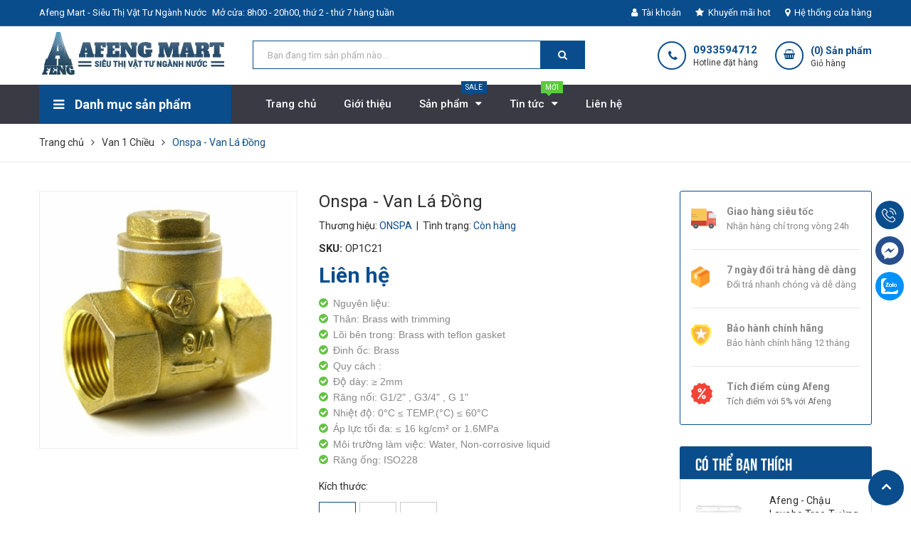

--- FILE ---
content_type: text/html; charset=utf-8
request_url: https://afengmart.com/onspa-van-la-dong
body_size: 32477
content:
<!DOCTYPE html>
<html lang="vi">
	<head>
		<meta charset="UTF-8" />
		<meta name="viewport" content="width=device-width, initial-scale=1, maximum-scale=1">			
		<title>
			Onspa - Van Lá Đồng
			
			
			
			 | CÔNG TY TNHH THƯƠNG MẠI & DỊCH VỤ AFENG
			
		</title>

		<!-- ================= Page description ================== -->
		<meta name="description" content="">
		<!-- ================= Meta ================== -->
		<meta name="keywords" content="Onspa - Van Lá Đồng, Van 1 Chiều, van dong la, van la dong, van lá đồng, van đồng lá, CÔNG TY TNHH THƯƠNG MẠI & DỊCH VỤ AFENG, afengmart.com"/>		
		<link rel="canonical" href="https://afengmart.com/onspa-van-la-dong"/>
		<meta name='revisit-after' content='1 days' />
		<meta name="robots" content="noodp,index,follow" />
		<!-- ================= Favicon ================== -->
		
		<link rel="icon" href="//bizweb.dktcdn.net/100/358/955/themes/725733/assets/favicon.png?1716520278468" type="image/x-icon" />
		
		<!-- ================= Google Fonts ================== -->
		
		
		
		<link href="//fonts.googleapis.com/css?family=Roboto:400,500,700" rel="stylesheet" type="text/css" media="all" />
		
		
		
		
		
		<link href="//fonts.googleapis.com/css?family=Open+Sans:400,600,700,800" rel="stylesheet" type="text/css" media="all" />
		
		
		<link href="https://fonts.googleapis.com/css?family=Roboto:400,500,700&amp;subset=vietnamese" rel="stylesheet">
		<!-- Facebook Open Graph meta tags -->
		

	<meta property="og:type" content="product">
	<meta property="og:title" content="Onspa - Van Lá Đồng">
	
		<meta property="og:image" content="http://bizweb.dktcdn.net/thumb/grande/100/358/955/products/onpas-van-dong-la.jpg?v=1564370504133">
		<meta property="og:image:secure_url" content="https://bizweb.dktcdn.net/thumb/grande/100/358/955/products/onpas-van-dong-la.jpg?v=1564370504133">
	
	<meta property="og:price:amount" content="0">
	<meta property="og:price:currency" content="VND">

<meta property="og:description" content="">
<meta property="og:url" content="https://afengmart.com/onspa-van-la-dong">
<meta property="og:site_name" content="CÔNG TY TNHH THƯƠNG MẠI & DỊCH VỤ AFENG">		

		<!-- Plugin CSS -->	
		<link rel="stylesheet" href="//cdn.jsdelivr.net/themify-icons/0.1.2/css/themify-icons.css" >
		
		<link rel="stylesheet" href="//maxcdn.bootstrapcdn.com/bootstrap/3.3.7/css/bootstrap.min.css" integrity="sha384-BVYiiSIFeK1dGmJRAkycuHAHRg32OmUcww7on3RYdg4Va+PmSTsz/K68vbdEjh4u" crossorigin="anonymous">
		<link rel="stylesheet" href="//maxcdn.bootstrapcdn.com/font-awesome/4.7.0/css/font-awesome.min.css">
		<link href="//bizweb.dktcdn.net/100/358/955/themes/725733/assets/owl.carousel.min.css?1716520278468" rel="stylesheet" type="text/css" media="all" />

		<!-- Build Main CSS -->								
		<link href="//bizweb.dktcdn.net/100/358/955/themes/725733/assets/base.scss.css?1716520278468" rel="stylesheet" type="text/css" media="all" />		
		<link href="//bizweb.dktcdn.net/100/358/955/themes/725733/assets/style.scss.css?1716520278468" rel="stylesheet" type="text/css" media="all" />		
		<link href="//bizweb.dktcdn.net/100/358/955/themes/725733/assets/module.scss.css?1716520278468" rel="stylesheet" type="text/css" media="all" />
		<link href="//bizweb.dktcdn.net/100/358/955/themes/725733/assets/responsive.scss.css?1716520278468" rel="stylesheet" type="text/css" media="all" />

		<!-- Header JS -->	
		<script src="//bizweb.dktcdn.net/100/358/955/themes/725733/assets/jquery-2.2.3.min.js?1716520278468" type="text/javascript"></script>
		<!-- Bizweb javascript customer -->
		

		<!-- Bizweb conter for header -->
		<script>
	var Bizweb = Bizweb || {};
	Bizweb.store = 'afengmart.mysapo.net';
	Bizweb.id = 358955;
	Bizweb.theme = {"id":725733,"name":"Cocomart","role":"main"};
	Bizweb.template = 'product';
	if(!Bizweb.fbEventId)  Bizweb.fbEventId = 'xxxxxxxx-xxxx-4xxx-yxxx-xxxxxxxxxxxx'.replace(/[xy]/g, function (c) {
	var r = Math.random() * 16 | 0, v = c == 'x' ? r : (r & 0x3 | 0x8);
				return v.toString(16);
			});		
</script>
<script>
	(function () {
		function asyncLoad() {
			var urls = ["//promotionpopup.sapoapps.vn/genscript/script.js?store=afengmart.mysapo.net","//productreviews.sapoapps.vn/assets/js/productreviews.min.js?store=afengmart.mysapo.net","https://googleshopping.sapoapps.vn/conversion-tracker/global-tag/4026.js?store=afengmart.mysapo.net","https://googleshopping.sapoapps.vn/conversion-tracker/event-tag/4026.js?store=afengmart.mysapo.net","https://productsrecommend.sapoapps.vn/assets/js/script.js?store=afengmart.mysapo.net","https://productviewedhistory.sapoapps.vn/ProductViewed/ProductRecentScriptTags?store=afengmart.mysapo.net","https://popup.sapoapps.vn/api/genscript/script?store=afengmart.mysapo.net"];
			for (var i = 0; i < urls.length; i++) {
				var s = document.createElement('script');
				s.type = 'text/javascript';
				s.async = true;
				s.src = urls[i];
				var x = document.getElementsByTagName('script')[0];
				x.parentNode.insertBefore(s, x);
			}
		};
		window.attachEvent ? window.attachEvent('onload', asyncLoad) : window.addEventListener('load', asyncLoad, false);
	})();
</script>


<script>
	window.BizwebAnalytics = window.BizwebAnalytics || {};
	window.BizwebAnalytics.meta = window.BizwebAnalytics.meta || {};
	window.BizwebAnalytics.meta.currency = 'VND';
	window.BizwebAnalytics.tracking_url = '/s';

	var meta = {};
	
	meta.product = {"id": 15259506, "vendor": "ONSPA", "name": "Onspa - Van Lá Đồng",
	"type": "Van Lá Đồng", "price": 0 };
	
	
	for (var attr in meta) {
	window.BizwebAnalytics.meta[attr] = meta[attr];
	}
</script>

	
		<script src="/dist/js/stats.min.js?v=96f2ff2"></script>
	



<!-- Global site tag (gtag.js) - Google Analytics --> <script async src="https://www.googletagmanager.com/gtag/js?id=UA-143538164-1"></script> <script> window.dataLayer = window.dataLayer || []; function gtag(){dataLayer.push(arguments);} gtag('js', new Date()); gtag('config', 'UA-143538164-1'); </script>
<script>

	window.enabled_enhanced_ecommerce = true;

</script>

<script>

	try {
		
				gtag('event', 'view_item', {
					event_category: 'engagement',
					event_label: "Onspa - Van Lá Đồng",
					items: [
						{
							id: 15259506,
							name: "Onspa - Van Lá Đồng",
							brand: "ONSPA",
							category: "Van Lá Đồng",
							variant: "21mm",
							price: '0'
						}
					]
				});
		
	} catch(e) { console.error('UA script error', e);}
	

</script>




<!--Facebook Pixel Code-->
<script>
	!function(f, b, e, v, n, t, s){
	if (f.fbq) return; n = f.fbq = function(){
	n.callMethod?
	n.callMethod.apply(n, arguments):n.queue.push(arguments)}; if (!f._fbq) f._fbq = n;
	n.push = n; n.loaded = !0; n.version = '2.0'; n.queue =[]; t = b.createElement(e); t.async = !0;
	t.src = v; s = b.getElementsByTagName(e)[0]; s.parentNode.insertBefore(t, s)}
	(window,
	document,'script','https://connect.facebook.net/en_US/fbevents.js');
	fbq('init', '952718265082855', {} , {'agent': 'plsapo'}); // Insert your pixel ID here.
	fbq('track', 'PageView',{},{ eventID: Bizweb.fbEventId });
	
	fbq('track', 'ViewContent', {
	content_ids: [15259506],
	content_name: '"Onspa - Van Lá Đồng"',
	content_type: 'product_group',
	value: '0',
	currency: window.BizwebAnalytics.meta.currency
	}, { eventID: Bizweb.fbEventId });
	
</script>
<noscript>
	<img height='1' width='1' style='display:none' src='https://www.facebook.com/tr?id=952718265082855&ev=PageView&noscript=1' />
</noscript>
<!--DO NOT MODIFY-->
<!--End Facebook Pixel Code-->



<script>
	var eventsListenerScript = document.createElement('script');
	eventsListenerScript.async = true;
	
	eventsListenerScript.src = "/dist/js/store_events_listener.min.js?v=1b795e9";
	
	document.getElementsByTagName('head')[0].appendChild(eventsListenerScript);
</script>


<!-- Google One Tap -->
<script type="text/javascript">
	(function () {
		var iframe;
		if(window.innerWidth <= 800){
			setTimeout(init, 10000);
		} else {
			document.addEventListener('DOMContentLoaded', init);
		}
		function init() {
			if (document.cookie.indexOf('one-click-social-login-google-one-tap-shown') >= 0) {
                return;
            }
			iframe = document.createElement('iframe');
			iframe.id = "iframe-google-one-tap";
			iframe.src = 'https://store.mysapo.net/account/GoogleOneTap';
			iframe.setAttribute('allowtransparency', 'true');
			iframe.setAttribute('allow', 'identity-credentials-get');
			iframe.frameBorder = 0;
			iframe.height = '385px';
			window.addEventListener('message', handlePostMessage, false);
			document.body.appendChild(iframe); 
		}
		function handlePostMessage(e) {
			var eventName = e.data[0];
			var data = e.data[1];
			switch (eventName) {
				case 'setHeight':
					iframe.height = data;
					break;
				case 'setTop':
					if ((window.innerWidth <= 800)) {
						iframe.style = "z-index: 9999999; position: fixed; bottom: 0px; right: 0px;";
						iframe.width = '100%';
					}
					else {
						iframe.style = "z-index: 9999999; position: fixed; top: 0px; right: 0px;";
						iframe.width = '391px';
					}
					break;
				case 'setRedirect':
					location.href = data.url + '&ReturnUrl=' + location.href;
					break;
				case 'markClosedOneTap':
					var date = new Date();
					date.setTime(date.getTime() + (1*24*60*60*1000));
					document.cookie = "one-click-social-login-google-one-tap-shown=1; expires=" + date.toUTCString() + "; path=/";
					break;
			}
		}
	}())
</script>
<!-- End Google One Tap -->




				
		<script>var ProductReviewsAppUtil=ProductReviewsAppUtil || {};</script>
	<link href="//bizweb.dktcdn.net/100/358/955/themes/725733/assets/tkn-style.css?1716520278468" rel="stylesheet" type="text/css" media="all" />
<link href='https://instantsearch.sapoapps.vn/content/font-awesome/css/font-awesome.min.css' rel='stylesheet'>
<script src="//bizweb.dktcdn.net/100/358/955/themes/725733/assets/tkn-util.js?1716520278468" type="text/javascript"></script>
<link href="//bizweb.dktcdn.net/100/358/955/themes/725733/assets/cf-stylesheet.css?1716520278468" rel="stylesheet" type="text/css" media="all" />
</head>
	<body>
		<div class="hidden-md hidden-lg opacity_menu"></div>
		<!-- Main content -->
		<!-- Menu mobile -->
<div id="mySidenav" class="sidenav menu_mobile hidden-md hidden-lg">
	<div class="top_menu_mobile">
		<span class="close_menu">
		</span>
	</div>
	<div class="content_memu_mb">
		<div class="link_list_mobile">

			<ul class="ct-mobile hidden">
				

			</ul>
			<ul class="ct-mobile">
				
				<li class="level0 level-top parent level_ico">
					<a href="/">Trang chủ</a>
					
				</li>
				
				<li class="level0 level-top parent level_ico">
					<a href="/gioi-thieu">Giới thiệu</a>
					
				</li>
				
				<li class="level0 level-top parent level_ico">
					<a href="/collections/all">Sản phẩm</a>
					
					<i class="ti-plus hide_close"></i>
					<ul class="level0 sub-menu" style="display:none;">
						
						<li class="level1">
							<a href="/linh-kien-phu-kien"><span>Linh Kiện & Phụ Kiện</span></a>
							
							<i class="ti-plus hide_close"></i>
							<ul class="level1 sub-menu" style="display:none;">
								
								<li class="level2">
									<a href="/phu-kien-nhua-pvc"><span>Phụ Kiện Nhựa PVC</span></a>
								</li>
								
								<li class="level2">
									<a href="/phu-kien-dong-thau"><span>Phụ Kiện Đồng Thau</span></a>
								</li>
								
								<li class="level2">
									<a href="/phu-kien-sat-kem"><span>Phụ Kiện Sắt Kẽm</span></a>
								</li>
								
								<li class="level2">
									<a href="/phu-kien-inox"><span>Phụ Kiện Inox</span></a>
								</li>
								
								<li class="level2">
									<a href="/bang-keo"><span>Băng Keo</span></a>
								</li>
								
								<li class="level2">
									<a href="/moc-giu-ong"><span>Móc Giữ Ống</span></a>
								</li>
								
								<li class="level2">
									<a href="/phu-kien-co-de"><span>Phụ Kiện Cổ Dê</span></a>
								</li>
								
								<li class="level2">
									<a href="/dong-ho-nuoc"><span>Đồng Hồ Nước</span></a>
								</li>
								
								<li class="level2">
									<a href="/bong-sen-1"><span>Bông Sen & Cần Tắm</span></a>
								</li>
								
								<li class="level2">
									<a href="/cong-tac-phao"><span>Công Tắc Phao</span></a>
								</li>
								
								<li class="level2">
									<a href="/keo-chong-dot"><span>Keo chống dột</span></a>
								</li>
								
							</ul>
							
						</li>
						
						<li class="level1">
							<a href="/trang-thiet-bi-phong-tam"><span>Thiết Bị Phòng Tắm</span></a>
							
							<i class="ti-plus hide_close"></i>
							<ul class="level1 sub-menu" style="display:none;">
								
								<li class="level2">
									<a href="/bo-sen-tam"><span>Bộ Sen Tắm</span></a>
								</li>
								
								<li class="level2">
									<a href="/bo-xit-ve-sinh"><span>Bộ Xịt Vệ Sinh</span></a>
								</li>
								
								<li class="level2">
									<a href="/bo-xa-bon-cau"><span>Bộ Xả Bồn Cầu</span></a>
								</li>
								
								<li class="level2">
									<a href="/bo-xa-chau-lavabo"><span>Bộ Xả Chậu Lavabo</span></a>
								</li>
								
								<li class="level2">
									<a href="/day-sen-tam-ve-sinh"><span>Dây Tắm & Vệ Sinh</span></a>
								</li>
								
								<li class="level2">
									<a href="/day-cap-nuoc"><span>Dây Cấp Nước</span></a>
								</li>
								
								<li class="level2">
									<a href="/hop-giay-ve-sinh"><span>Hộp Giấy Vệ Sinh</span></a>
								</li>
								
								<li class="level2">
									<a href="/hop-xa-bong"><span>Hộp Xà Bông</span></a>
								</li>
								
								<li class="level2">
									<a href="/loc-rac"><span>Lọc Rác</span></a>
								</li>
								
								<li class="level2">
									<a href="/mang-khan"><span>Máng Khăn</span></a>
								</li>
								
								<li class="level2">
									<a href="/moc-ao"><span>Móc Áo</span></a>
								</li>
								
								<li class="level2">
									<a href="/kinh"><span>Kính</span></a>
								</li>
								
								<li class="level2">
									<a href="/thut-cau-bom-cau"><span>Thụt Cầu & Bơm Cầu</span></a>
								</li>
								
								<li class="level2">
									<a href="/bo-can-sen-tam"><span>Bộ cần sen tắm</span></a>
								</li>
								
							</ul>
							
						</li>
						
						<li class="level1">
							<a href="/voi-phun-nuoc-da-nang"><span>Vòi Phun Nước Đa Năng</span></a>
							
							<i class="ti-plus hide_close"></i>
							<ul class="level1 sub-menu" style="display:none;">
								
								<li class="level2">
									<a href="/voi-phun-da-nang-1-tia"><span>Vòi Phun Đa Năng 1 tia</span></a>
								</li>
								
								<li class="level2">
									<a href="/voi-phun-da-nang-nhieu-tia"><span>Vòi Phun Đa Năng Nhiều Tia</span></a>
								</li>
								
								<li class="level2">
									<a href="/voi-phun-da-nang"><span>Béc Phun Đa Năng</span></a>
								</li>
								
								<li class="level2">
									<a href="/khop-noi-voi-da-nang"><span>Khớp Nối Vòi Đa Năng</span></a>
								</li>
								
							</ul>
							
						</li>
						
						<li class="level1">
							<a href="/voi-nuoc"><span>Vòi Nước</span></a>
							
							<i class="ti-plus hide_close"></i>
							<ul class="level1 sub-menu" style="display:none;">
								
								<li class="level2">
									<a href="/voi-ho-thuoc-tinh-nhua-dong-inox"><span>Vòi Hồ</span></a>
								</li>
								
								<li class="level2">
									<a href="/voi-lavabo-nong-lanh"><span>Vòi Lavabô (Nóng/Lạnh)</span></a>
								</li>
								
								<li class="level2">
									<a href="/voi-sen-tam-nong-lanh"><span>Vòi Sen Tắm (Nóng/Lạnh)</span></a>
								</li>
								
								<li class="level2">
									<a href="/voi-bep-nong-lanh"><span>Vòi Bếp (Nóng/Lạnh)</span></a>
								</li>
								
								<li class="level2">
									<a href="/voi-binh-loc-nuoc-nhua"><span>Vòi Bình Lọc Nước</span></a>
								</li>
								
								<li class="level2">
									<a href="/voi-cu-sen"><span>Vòi Củ Sen</span></a>
								</li>
								
							</ul>
							
						</li>
						
						<li class="level1">
							<a href="/valve"><span>Valve</span></a>
							
							<i class="ti-plus hide_close"></i>
							<ul class="level1 sub-menu" style="display:none;">
								
								<li class="level2">
									<a href="/van-pvc-1"><span>Van PVC</span></a>
								</li>
								
								<li class="level2">
									<a href="/van-cua"><span>Van Cửa</span></a>
								</li>
								
								<li class="level2">
									<a href="/van-bi"><span>Van Bi</span></a>
								</li>
								
								<li class="level2">
									<a href="/van-1-chieu"><span>Van 1 Chiều</span></a>
								</li>
								
								<li class="level2">
									<a href="/van-hoi"><span>Van Hơi</span></a>
								</li>
								
							</ul>
							
						</li>
						
						<li class="level1">
							<a href="/bon-rua-chen"><span>Phụ Kiện Bồn Rửa Chén</span></a>
							
							<i class="ti-plus hide_close"></i>
							<ul class="level1 sub-menu" style="display:none;">
								
								<li class="level2">
									<a href="/linh-kien-bo-xa-chen-doi-don"><span>Bộ Xả Rửa Chén Đôi & Đơn</span></a>
								</li>
								
								<li class="level2">
									<a href="/ro-xa-chen-inox"><span>Rỗ Xã Chén Inox</span></a>
								</li>
								
								<li class="level2">
									<a href="/ong-xa-bon-chen"><span>Ống Xả Bồn Chén</span></a>
								</li>
								
							</ul>
							
						</li>
						
						<li class="level1">
							<a href="/van-xa-bon-tieu"><span>Van Xả Bồn Tiểu</span></a>
							
							<i class="ti-plus hide_close"></i>
							<ul class="level1 sub-menu" style="display:none;">
								
								<li class="level2">
									<a href="/van-xa-bon-tieu-nhua"><span>Van Xả Bồn tiểu Nhựa</span></a>
								</li>
								
								<li class="level2">
									<a href="/van-xa-bon-tieu-inox"><span>Van Xả Bồn Tiểu Inox</span></a>
								</li>
								
								<li class="level2">
									<a href="/van-xa-bon-tieu-dong"><span>Van Xả Bồn Tiểu Đồng</span></a>
								</li>
								
							</ul>
							
						</li>
						
						<li class="level1">
							<a href="/bec-phun-tuoi-1"><span>Béc Phun Tưới Cây</span></a>
							
							<i class="ti-plus hide_close"></i>
							<ul class="level1 sub-menu" style="display:none;">
								
								<li class="level2">
									<a href="/bec-phun-nho-giot"><span>Béc Phun Nhỏ Giọt</span></a>
								</li>
								
								<li class="level2">
									<a href="/bec-phun-xoay-tron"><span>Béc Phun Xoay Tròn</span></a>
								</li>
								
								<li class="level2">
									<a href="/bec-phun-canh-dap"><span>Béc Phun Cánh Đập</span></a>
								</li>
								
								<li class="level2">
									<a href="/bec-phun-suong-bec-phun-mua"><span>Béc Phun Sương</span></a>
								</li>
								
							</ul>
							
						</li>
						
						<li class="level1">
							<a href="/ong-tuoi-vuon"><span>Ống Tưới Vườn</span></a>
							
							<i class="ti-plus hide_close"></i>
							<ul class="level1 sub-menu" style="display:none;">
								
								<li class="level2">
									<a href="/ong-tuoi-nho-giot"><span>Ống Tưới Nhỏ Giọt</span></a>
								</li>
								
								<li class="level2">
									<a href="/ong-tuoi-nhua"><span>Ống Tưới Nhựa</span></a>
								</li>
								
								<li class="level2">
									<a href="/ong-cuu-hoa"><span>Ống Cứu Hỏa</span></a>
								</li>
								
								<li class="level2">
									<a href="/ong-nhua-deo"><span>Ống Nhựa Dẻo</span></a>
								</li>
								
							</ul>
							
						</li>
						
						<li class="level1">
							<a href="/trang-tri-hoa-van-cua-vach-ngan-ban-ma"><span>Trang trí hoa văn cửa - vách ngăn - bản mã</span></a>
							
						</li>
						
						<li class="level1">
							<a href="/gia-dung"><span>Gia dụng</span></a>
							
						</li>
						
						<li class="level1">
							<a href="/tranh-treo-tuong"><span>Tranh treo tường</span></a>
							
						</li>
						
						<li class="level1">
							<a href="/phao-thong-minh-1"><span>Phao Thông Minh</span></a>
							
						</li>
						
						<li class="level1">
							<a href="/voi-nhua"><span>Vòi nhựa</span></a>
							
						</li>
						
					</ul>
					
				</li>
				
				<li class="level0 level-top parent level_ico">
					<a href="/tin-tuc">Tin tức</a>
					
					<i class="ti-plus hide_close"></i>
					<ul class="level0 sub-menu" style="display:none;">
						
					</ul>
					
				</li>
				
				<li class="level0 level-top parent level_ico">
					<a href="/lien-he">Liên hệ</a>
					
				</li>
				
			</ul>
		</div>
	</div>
</div>
<!-- End -->
<header class="header">
	<div class="topbar">
	<div class="container">
		<div class="row">
			<div class="col-lg-6 col-md-7 hidden-sm hidden-xs">
				<ul class="topbar_left hidden-sm hidden-xs">
					<li>
						<a class="welcome_text">Afeng Mart - Siêu Thị Vật Tư Ngành Nước</a>
					</li>
					<li>
						<a>Mở cửa: 8h00 - 20h00, thứ 2 - thứ 7 hàng tuần</a>
					</li>
				</ul>    
			</div>
			<div class="col-lg-6 col-md-5 col-sm-12 d-list col-xs-12 a-right topbar_right">
				<div class="list-inline a-center f-right">
					<ul>
						<li class="login_content">
							<a class="hidden-lg click_account"><i class="fa fa-user" aria-hidden="true"></i> Tài khoản</a>
							<a href="/account" class="hidden-xs hidden-sm hidden-md"><i class="fa fa-user" aria-hidden="true"></i> Tài khoản</a>
							<ul class="ul_account">
								<li><a href="/account/login">Đăng nhập</a></li>
								<li><a href="/account/register">Đăng ký</a></li>
							</ul>
						</li>
						<li class="hidden-xs">
							
							<a href="/san-pham-noi-bat" title="Khuyến mãi hot" class="account_a">
								<i class="fa fa-star" aria-hidden="true"></i> Khuyến mãi hot
							</a>
							
						</li>
						<li class="hidden-xs">
							
							<a href="/lien-he" title="Hệ thống cửa hàng" class="account_a">
								<i class="fa fa-map-marker" aria-hidden="true"></i> Hệ thống cửa hàng
							</a>
							
						</li>
					</ul>
				</div>
			</div>
		</div>
	</div>
</div>
	<div class="mid-header wid_100 f-left">
		<div class="container">
			<div class="row">
				<div class="content_header">
					<div class="header-main">
						<div class="menu-bar-h nav-mobile-button hidden-md hidden-lg">
							<a href="#nav-mobile"><img src="//bizweb.dktcdn.net/100/358/955/themes/725733/assets/i_menubars.png?1716520278468" alt="menu bar" /></a>
						</div>
						<div class="col-lg-3 col-md-3">
							<div class="logo">

								
								<a href="/" class="logo-wrapper ">					
									<img src="//bizweb.dktcdn.net/100/358/955/themes/725733/assets/logo.png?1716520278468" alt="logo ">					
								</a>
								
							</div>
						</div>
						<div class="col-lg-5 col-md-5 col-xs-12 col-sm-12">
							<div class="header-left">
								<div class="header_search">
	<form action="/search" method="get" class="input-group search-bar" role="search">

		<input type="text" name="query" value="" autocomplete="off" placeholder="Bạn đang tìm sản phẩm nào..." class="input-group-field auto-search">
		<span class="input-group-btn">
			<button type="submit" class="btn icon-fallback-text">
				<span class="fa fa-search" ></span>      
			</button>
		</span>
	</form>
	
	<div id='search_suggestion'>
	<div id='search_top'>
		<div id="product_results"></div>
		<div id="article_results"></div>
	</div>
	<div id='search_bottom'>
		<a class='show_more' href='#'>Hiển thị tất cả kết quả cho "<span></span>"</a>
	</div>
</div>
<script>
	$(document).ready(function ($) {
							var settings = {
								searchArticle: "0",
								articleLimit: 5,
								productLimit: 5,
								showDescription: "0"
							};
							var suggestionWrap = document.getElementById('search_suggestion');
							var searchTop = document.getElementById('search_top');
							var productResults = document.getElementById('product_results');
							var articleResults = document.getElementById('article_results');
							var searchBottom = document.getElementById('search_bottom');
							var isArray = function(a) {
								return Object.prototype.toString.call(a) === "[object Array]";
							}
							var createEle = function(desc) {
								if (!isArray(desc)) {
									return createEle.call(this, Array.prototype.slice.call(arguments));
								}
								var tag = desc[0];
								var attributes = desc[1];
								var el = document.createElement(tag);
								var start = 1;
								if (typeof attributes === "object" && attributes !== null && !isArray(attributes)) {
									for (var attr in attributes) {
										el[attr] = attributes[attr];
									}
									start = 2;
								}
								for (var i = start; i < desc.length; i++) {
									if (isArray(desc[i])) {
										el.appendChild(createEle(desc[i]));
									}
									else {
										el.appendChild(document.createTextNode(desc[i]));
									}
								}
								return el;
							}
							var loadResult = function(data, type) {
								if(type==='product')
								{
									productResults.innerHTML = '';
								}
								if(type==='article')
								{
									articleResults.innerHTML = '';
								}
								var articleLimit = parseInt(settings.articleLimit);
								var productLimit = parseInt(settings.productLimit);
								var showDescription = settings.showDescription;
								if(data.indexOf('<iframe') > -1) {
									data = data.substr(0, (data.indexOf('<iframe') - 1))
								}
								var dataJson = JSON.parse(data);
								if(dataJson.results !== undefined)
								{
									var resultList = [];
									searchTop.style.display = 'block';
									if(type === 'product') {
										productResults.innerHTML = ''
										productLimit = Math.min(dataJson.results.length, productLimit);
										for(var i = 0; i < productLimit; i++) {
											resultList[i] = dataJson.results[i];
										}
									}
									else {
										articleResults.innerHTML = '';
										articleLimit = Math.min(dataJson.results.length, articleLimit);
										for(var i = 0; i < articleLimit; i++) {
											resultList[i] = dataJson.results[i];
										}
									}
									var searchTitle = 'Sản phẩm gợi ý'
									if(type === 'article') {
										searchTitle = 'Bài viết';
									}
									var searchHeading = createEle(['h3', searchTitle]);
									var searchList = document.createElement('ul');
									for(var index = 0; index < resultList.length; index++) {
										var item = resultList[index];
										var priceDiv = '';
										var descriptionDiv = '';
										if(type == 'product') {
											if(item.price_contact) {
												priceDiv = ['div', {className: 'item_price'},
															['ins', item.price_contact]
														   ];
											}
											else {
												if(item.price_from) {
													priceDiv = ['div', {className: 'item_price'},
																['span', 'Từ '],
																['ins', item.price_from]
															   ];
												}
												else {
													priceDiv = ['div', {className: 'item_price'},
																['ins', parseFloat(item.price)  ? item.price : 'Liên hệ']
															   ];
												}
											}
											if(item.compare_at_price !== undefined) {
												priceDiv.push(['del', item.compare_at_price]);
											}
										}
										if(showDescription == '1') {
											descriptionDiv = ['div', {className: 'item_description'}, item.description]
										}
										var searchItem = createEle(
											['li',
											 ['a', {href: item.url, title: item.title},
											  ['div', {className: 'item_image'},
											   ['img', {src: item.thumbnail, alt: item.title}]
											  ],
											  ['div', {className: 'item_detail'},
											   ['div', {className: 'item_title'},
												['h4', item.title]
											   ],
											   priceDiv, descriptionDiv
											  ]
											 ]
											]
										)
										searchList.appendChild(searchItem);
									}
									if(type === 'product') {
										productResults.innerHTML = '';
										productResults.appendChild(searchHeading);
										productResults.appendChild(searchList);
									}
									else {
										articleResults.innerHTML = '';
										articleResults.appendChild(searchHeading);
										articleResults.appendChild(searchList);
									}
								}
								else
								{
									if(type !== 'product' && false)
									{
										searchTop.style.display = 'none'
									}
								}
							}
							var loadAjax = function(q) {
								if(settings.searchArticle === '1') {
									loadArticle(q);
								}
								loadProduct(q);
							}
							var loadProduct = function(q) {
								var xhttp = new XMLHttpRequest();
								xhttp.onreadystatechange = function() {
									if(this.readyState == 4 && this.status == 200) {
										loadResult(this.responseText, 'product')
									}
								}
								xhttp.open('GET', '/search?type=product&q=' + q + '&view=json', true);
								xhttp.send();
							}
							var loadArticle = function(q) {
								var xhttp = new XMLHttpRequest();
								xhttp.onreadystatechange = function() {
									if(this.readyState == 4 && this.status == 200) {
										loadResult(this.responseText, 'article')
									}
								}
								xhttp.open('GET', '/search?type=article&q=' + q + '&view=json', true);
								xhttp.send();
							}
							var searchForm = document.querySelectorAll('form[action="/search"]');
							var getPos = function(el) {
								for (var lx=0, ly=0; el != null; lx += el.offsetLeft, ly += el.offsetTop, el = el.offsetParent);
								return {x: lx,y: ly};
							}
							var initSuggestion = function(el) {

								var parentTop = el.offsetParent.offsetTop;
								var position = getPos(el);
								var searchInputHeight = el.offsetHeight;
								var searchInputWidth = el.offsetWidth;
								var searchInputX = position.x;
								var searchInputY = position.y;
								var suggestionPositionX = searchInputX;
								var suggestionPositionY = searchInputY + searchInputHeight;
								suggestionWrap.style.left = '0px';
								suggestionWrap.style.top = 52 + 'px';
								suggestionWrap.style.width = searchInputWidth + 'px';
							}
							window.__q__ = '';
							var loadAjax2 = function (q) {
								if(settings.searchArticle === '1') {
								}
								window.__q__ = q;
								return $.ajax({
									url: '/search?type=product&q=' + q + '&view=json',
									type:'GET'
								}).promise();
							};
							if(searchForm.length > 0) {
								for(var i = 0; i < searchForm.length; i++) {
									var form = searchForm[i];
									
									var searchInput = form.querySelector('input');
									
									var keyup = Rx.Observable.fromEvent(searchInput, 'keyup')
									.map(function (e) {
										var __q = e.target.value;
										initSuggestion(e.target);
										if(__q === '' || __q === null) {
											suggestionWrap.style.display = 'none';
										}
										else{
											suggestionWrap.style.display = 'block';
											var showMore = searchBottom.getElementsByClassName('show_more')[0];
											showMore.setAttribute('href', '/search?q=' + __q);
											showMore.querySelector('span').innerHTML = __q;
										}
										return e.target.value;
									})
									.filter(function (text) {
										return text.length > 0;
									})
									.debounce(300  )
									.distinctUntilChanged();
									var searcher = keyup.flatMapLatest(loadAjax2);
									searcher.subscribe(
										function (data) {
											loadResult(data, 'product');
											if(settings.searchArticle === '1') {
												loadArticle(window.__q__);
											}
										},
										function (error) {

										});
								}
							}
							window.addEventListener('click', function() {
								suggestionWrap.style.display = 'none';
							});
						});

</script>
	
</div>

 
							</div>
						</div>
						<div class="col-lg-4 col-md-4 col-xs-12 no-padding-left">
							<div class="header-right">
								<div class="hotline_dathang hidden-sm">
									<div class="icon_hotline">
										<i class="fa fa-phone" aria-hidden="true"></i>
									</div>
									<div class="content_hotline">
										
										<a href="tel:0933594712">0933594712</a>
										
										<span>Hotline đặt hàng</span>
									</div>
								</div>
								<div class="top-cart-contain f-right">
									<div class="mini-cart text-xs-center">
										<div class="heading-cart cart_header">
											<a href="/cart" title="Giỏ hàng">
											<div class="icon_hotline">
												<i class="fa fa-shopping-basket" aria-hidden="true"></i>
											</div>
											</a>
											<div class="content_cart_header">
												<a class="bg_cart" href="/cart" title="Giỏ hàng">
													(<span class="count_item count_item_pr"></span>) Sản phẩm
													<span class="text-giohang">Giỏ hàng</span>
												</a>
											</div>
											
										</div>	
										<div class="top-cart-content">					
											<ul id="cart-sidebar" class="mini-products-list count_li">
												<li class="list-item">
													<ul></ul>
												</li>
												<li class="action">
													<ul>
														<li class="li-fix-1">
															<div class="top-subtotal">
																Tổng tiền thanh toán: 
																<span class="price"></span>
															</div>
														</li>
														<li class="li-fix-2" style="">
															<div class="actions">
																<a href="/cart" class="btn btn-primary" title="Giỏ hàng">
																	<span>Giỏ hàng</span>
																</a>
																<a href="/checkout" class="btn btn-checkout btn-gray" title="Thanh toán">
																	<span>Thanh toán</span>
																</a>
															</div>
														</li>
													</ul>
												</li>
											</ul>
										</div>
									</div>
								</div>
								<div class="top-cart-contain f-right hidden">
									<div class="mini-cart text-xs-center">
										<div class="heading-cart">
											<a class="bg_cart" href="/cart" title="Giỏ hàng">
												<i class="ion-android-cart"></i>
												<span class="count_item count_item_pr"></span>
											</a>
										</div>	
									</div>
								</div>
							</div>
						</div>
					</div>
				</div>
			</div>
		</div>
	</div>

	<div class="wrap_main hidden-xs hidden-sm">
	<div class="container">
		<div class="row">
			<div class="col-lg-3 col-md-3 col-sm-12 col-xs-12 col-mega hidden-sm hidden-xs">
				<div class="menu_mega">
					<div class="title_menu">
						<span class="title_">Danh mục sản phẩm</span>
						<span class="nav_button"><span><i class="fa fa-bars" aria-hidden="true"></i></span></span>
					</div>
					<div class="list_menu_header  normal col-lg-3 col-md-3">
						<ul class="ul_menu site-nav-vetical">
	
	
	

	
	<li class="nav_item lv1 li_check">
		<a href="/linh-kien-phu-kien" title="Linh Kiện & Phụ Kiện">Linh Kiện & Phụ Kiện
			<i class="fa fa-angle-right"></i>
		</a>

		<ul class="ul_content_right_1 row">
			
			
			<li class="nav_item lv2 col-lg-3 col-md-3">

				<a href="/phu-kien-nhua-pvc" title="Phụ Kiện Nhựa PVC">Phụ Kiện Nhựa PVC</a>

				<ul class="ul_content_right_2">
					
					<li class="nav_item lv3"><a href="/noi-rang-nhua" title="Nối Nhựa">Nối Nhựa</a></li>
					
					<li class="nav_item lv3"><a href="/co-nhua" title="Co Nhựa">Co Nhựa</a></li>
					
					<li class="nav_item lv3"><a href="/te-nhua" title="Tê Nhựa">Tê Nhựa</a></li>
					
					<li class="nav_item lv3"><a href="/racco-nhua" title="Racco Nhựa">Racco Nhựa</a></li>
					
					<li class="nav_item lv3"><a href="/luppe-nhua-1" title="Luppe Nhựa">Luppe Nhựa</a></li>
					
					<li class="nav_item lv3"><a href="/nap-bit-nhua" title="Nắp Bít Nhựa">Nắp Bít Nhựa</a></li>
					
					<li class="nav_item lv3"><a href="/thung-phi-nhua" title="Thùng Phi Nhựa">Thùng Phi Nhựa</a></li>
					
					<li class="nav_item lv3"><a href="/chu-thap-nhua" title="Chữ Thập Nhựa">Chữ Thập Nhựa</a></li>
					
					<li class="nav_item lv3"><a href="/chu-y-nhua" title="Chữ Y Nhựa">Chữ Y Nhựa</a></li>
					
					<li class="nav_item lv3"><a href="/mat-bich-nhua" title="Mặt Bít Nhựa">Mặt Bít Nhựa</a></li>
					
					<li class="nav_item lv3"><a href="/canh-ho-nhua" title="Cánh Hồ Nhựa">Cánh Hồ Nhựa</a></li>
					
					<li class="nav_item lv3"><a href="/voi-heo-nhua" title="Vòi Heo Nhựa">Vòi Heo Nhựa</a></li>
					
					<li class="nav_item lv3"><a href="/noi-ong-deo-nhua" title="Nối Ống Dẻo Nhựa">Nối Ống Dẻo Nhựa</a></li>
					
					<li class="nav_item lv3"><a href="/co-ong-deo" title="Co Ống Dẻo">Co Ống Dẻo</a></li>
					
				</ul>
			</li>
			
			
			
			<li class="nav_item lv2 col-lg-3 col-md-3">

				<a href="/phu-kien-dong-thau" title="Phụ Kiện Đồng Thau">Phụ Kiện Đồng Thau</a>

				<ul class="ul_content_right_2">
					
					<li class="nav_item lv3"><a href="/noi-rang-dong-thau" title="Nối Đồng Thau">Nối Đồng Thau</a></li>
					
					<li class="nav_item lv3"><a href="/co-dong-thau" title="Co Đồng Thau">Co Đồng Thau</a></li>
					
					<li class="nav_item lv3"><a href="/te-dong-thau" title="Tê Đồng Thau">Tê Đồng Thau</a></li>
					
					<li class="nav_item lv3"><a href="/racco-dong-thau-1" title="Racco Đồng Thau">Racco Đồng Thau</a></li>
					
					<li class="nav_item lv3"><a href="/luppe-dong-thau" title="Luppe Đồng Thau">Luppe Đồng Thau</a></li>
					
					<li class="nav_item lv3"><a href="/nap-bit-dong-thau" title="Nắp Bít Đồng Thau">Nắp Bít Đồng Thau</a></li>
					
					<li class="nav_item lv3"><a href="/thung-phi-dong-thau" title="Thùng Phi Đồng Thau">Thùng Phi Đồng Thau</a></li>
					
					<li class="nav_item lv3"><a href="/chu-thap-dong-thau" title="Chữ Thập Đồng Thau">Chữ Thập Đồng Thau</a></li>
					
					<li class="nav_item lv3"><a href="/chu-y-dong-thau" title="Chữ Y Đồng Thau">Chữ Y Đồng Thau</a></li>
					
					<li class="nav_item lv3"><a href="/mat-bich-dong-thau" title="Mặt Pít Đồng Thau">Mặt Pít Đồng Thau</a></li>
					
					<li class="nav_item lv3"><a href="/canh-ho-dong-thau" title="Cánh Hồ Đồng Thau">Cánh Hồ Đồng Thau</a></li>
					
					<li class="nav_item lv3"><a href="/voi-heo-dong-thau" title="Vòi Heo Đồng Thau">Vòi Heo Đồng Thau</a></li>
					
					<li class="nav_item lv3"><a href="/noi-ong-deo-dong-thau" title="Nối Ống Dẻo Đồng Thau">Nối Ống Dẻo Đồng Thau</a></li>
					
					<li class="nav_item lv3"><a href="/co-ong-dong-thau" title="Co Ống Đồng Thau">Co Ống Đồng Thau</a></li>
					
				</ul>
			</li>
			
			
			
			<li class="nav_item lv2 col-lg-3 col-md-3">

				<a href="/phu-kien-sat-kem" title="Phụ Kiện Sắt Kẽm">Phụ Kiện Sắt Kẽm</a>

				<ul class="ul_content_right_2">
					
					<li class="nav_item lv3"><a href="/noi-rang-sat-kem" title="Nối Sắt Kẽm">Nối Sắt Kẽm</a></li>
					
					<li class="nav_item lv3"><a href="/co-sat-kem" title="Co Sắt Kẽm">Co Sắt Kẽm</a></li>
					
					<li class="nav_item lv3"><a href="/te-sat-kem" title="Tê Sắt Kẽm">Tê Sắt Kẽm</a></li>
					
					<li class="nav_item lv3"><a href="/racco-sat-kem" title="Racco Sắt Kẽm">Racco Sắt Kẽm</a></li>
					
					<li class="nav_item lv3"><a href="/luppe-sat-kem" title="Luppe Sắt Kẽm">Luppe Sắt Kẽm</a></li>
					
					<li class="nav_item lv3"><a href="/nap-bit-sat-kem" title="Nắp Pít Sắt Kẽm">Nắp Pít Sắt Kẽm</a></li>
					
					<li class="nav_item lv3"><a href="/thung-phi-sat-kem" title="Thùng Phi Sắt Kẽm">Thùng Phi Sắt Kẽm</a></li>
					
					<li class="nav_item lv3"><a href="/chu-thap-sat-kem" title="Chữ Thập Sắt Kẽm">Chữ Thập Sắt Kẽm</a></li>
					
					<li class="nav_item lv3"><a href="/chu-y-sat-kem" title="Chữ Y Sắt Kẽm">Chữ Y Sắt Kẽm</a></li>
					
					<li class="nav_item lv3"><a href="/mat-bich-sat-kem" title="Mặt Pít Sắt Kẽm">Mặt Pít Sắt Kẽm</a></li>
					
					<li class="nav_item lv3"><a href="/canh-ho-sat-kem" title="Cánh Hồ Sắt Kẽm">Cánh Hồ Sắt Kẽm</a></li>
					
					<li class="nav_item lv3"><a href="/voi-heo-sat-kem" title="Vòi Heo Sắt Kẽm">Vòi Heo Sắt Kẽm</a></li>
					
					<li class="nav_item lv3"><a href="/noi-ong-deo-sat-kem" title="Nối Ống Dẻo Sắt Kẽm">Nối Ống Dẻo Sắt Kẽm</a></li>
					
					<li class="nav_item lv3"><a href="/co-ong-sat-kem" title="Co Ống Sắt Kẽm">Co Ống Sắt Kẽm</a></li>
					
				</ul>
			</li>
			
			
			
			<li class="nav_item lv2 col-lg-3 col-md-3">

				<a href="/phu-kien-inox" title="Phụ Kiện Inox">Phụ Kiện Inox</a>

				<ul class="ul_content_right_2">
					
					<li class="nav_item lv3"><a href="/noi-rang-inox" title="Nối Inox">Nối Inox</a></li>
					
					<li class="nav_item lv3"><a href="/co-inox" title="Co Inox">Co Inox</a></li>
					
					<li class="nav_item lv3"><a href="/te-inox" title="Tê Inox">Tê Inox</a></li>
					
					<li class="nav_item lv3"><a href="/racco-inox" title="Racco Inox">Racco Inox</a></li>
					
					<li class="nav_item lv3"><a href="/luppe-inox" title="Luppe Inox">Luppe Inox</a></li>
					
					<li class="nav_item lv3"><a href="/nap-bit-inox" title="Nắp Bít Inox">Nắp Bít Inox</a></li>
					
					<li class="nav_item lv3"><a href="/thung-phi-inox" title="Thùng Phi Inox">Thùng Phi Inox</a></li>
					
					<li class="nav_item lv3"><a href="/chu-thap-inox" title="Chữ Thập Inox">Chữ Thập Inox</a></li>
					
					<li class="nav_item lv3"><a href="/chu-y-inox" title="Chữ Y Inox">Chữ Y Inox</a></li>
					
					<li class="nav_item lv3"><a href="/mat-bich-inox" title="Mặt Bích Inox">Mặt Bích Inox</a></li>
					
					<li class="nav_item lv3"><a href="/canh-ho-inox" title="Cánh Hồ Inox">Cánh Hồ Inox</a></li>
					
					<li class="nav_item lv3"><a href="/voi-heo-inox" title="Vòi Heo Inox">Vòi Heo Inox</a></li>
					
					<li class="nav_item lv3"><a href="/noi-ong-deo-inox" title="Nối Ống Dẻo Inox">Nối Ống Dẻo Inox</a></li>
					
					<li class="nav_item lv3"><a href="/co-ong-deo-inox" title="Co Ống Dẻo Inox">Co Ống Dẻo Inox</a></li>
					
				</ul>
			</li>
			
			
			
			<li class="nav_item lv2 col-lg-3 col-md-3">

				<a href="/bang-keo" title="Băng Keo">Băng Keo</a>

				<ul class="ul_content_right_2">
					
					<li class="nav_item lv3"><a href="/bang-keo-lua-afeng" title="Băng Keo AFENG">Băng Keo AFENG</a></li>
					
					<li class="nav_item lv3"><a href="/bang-keo-tdbd" title="Băng Keo TOBO">Băng Keo TOBO</a></li>
					
					<li class="nav_item lv3"><a href="/bang-keo-idmbo" title="Băng Keo TOMBO">Băng Keo TOMBO</a></li>
					
				</ul>
			</li>
			
			
			
			<li class="nav_item lv2 col-lg-3 col-md-3">

				<a href="/moc-giu-ong" title="Móc Giữ Ống">Móc Giữ Ống</a>

				<ul class="ul_content_right_2">
					
					<li class="nav_item lv3"><a href="/moc-nhua" title="Móc Nhựa">Móc Nhựa</a></li>
					
					<li class="nav_item lv3"><a href="/moc-sat" title="Móc Sắt">Móc Sắt</a></li>
					
					<li class="nav_item lv3"><a href="/moc-inox" title="Móc Inox">Móc Inox</a></li>
					
				</ul>
			</li>
			
			
			
			<li class="nav_item lv2 col-lg-3 col-md-3">

				<a href="/phu-kien-co-de" title="Phụ Kiện Cổ Dê">Phụ Kiện Cổ Dê</a>

				<ul class="ul_content_right_2">
					
					<li class="nav_item lv3"><a href="/co-de-inox" title="Cổ Dê Inox">Cổ Dê Inox</a></li>
					
					<li class="nav_item lv3"><a href="/co-de-tay-buom" title="Cổ Dê Tay Bướm">Cổ Dê Tay Bướm</a></li>
					
					<li class="nav_item lv3"><a href="/co-de-inox-2-tai" title="Cổ Dê Inox 2 tai">Cổ Dê Inox 2 tai</a></li>
					
				</ul>
			</li>
			
			
			
			<li class="nav_item lv2 col-lg-3 col-md-3"><a href="/dong-ho-nuoc" title="Đồng Hồ Nước">Đồng Hồ Nước</a></li>
			
			
			
			<li class="nav_item lv2 col-lg-3 col-md-3">

				<a href="/bong-sen-1" title="Bông Sen & Cần Tắm">Bông Sen & Cần Tắm</a>

				<ul class="ul_content_right_2">
					
				</ul>
			</li>
			
			
			
			<li class="nav_item lv2 col-lg-3 col-md-3">

				<a href="/cong-tac-phao" title="Công Tắc Phao">Công Tắc Phao</a>

				<ul class="ul_content_right_2">
					
					<li class="nav_item lv3"><a href="/phao-dien" title="Phao Điện">Phao Điện</a></li>
					
					<li class="nav_item lv3"><a href="/phao-co" title="Phao Cơ">Phao Cơ</a></li>
					
				</ul>
			</li>
			
			
			
			<li class="nav_item lv2 col-lg-3 col-md-3"><a href="/keo-chong-dot" title="Keo chống dột">Keo chống dột</a></li>
			
			
		</ul>
	</li>
	
	
	

	
	<li class="nav_item lv1 li_check">
		<a href="/trang-thiet-bi-phong-tam" title="Thiết Bị Phòng Tắm">Thiết Bị Phòng Tắm
			<i class="fa fa-angle-right"></i>
		</a>

		<ul class="ul_content_right_1 row">
			
			
			<li class="nav_item lv2 col-lg-3 col-md-3">

				<a href="/bo-sen-tam" title="Bộ Sen Tắm">Bộ Sen Tắm</a>

				<ul class="ul_content_right_2">
					
					<li class="nav_item lv3"><a href="/tay-sen" title="Tay Sen">Tay Sen</a></li>
					
					<li class="nav_item lv3"><a href="/de-sen" title="Đế Cần Gạt Sen">Đế Cần Gạt Sen</a></li>
					
					<li class="nav_item lv3"><a href="/day-sen-tam-ve-sinh-inox" title="Dây Sen Inox">Dây Sen Inox</a></li>
					
					<li class="nav_item lv3"><a href="/day-sen-tam-ve-sinh-nhua" title="Dây Sen Nhựa">Dây Sen Nhựa</a></li>
					
				</ul>
			</li>
			
			
			
			<li class="nav_item lv2 col-lg-3 col-md-3">

				<a href="/bo-xit-ve-sinh" title="Bộ Xịt Vệ Sinh">Bộ Xịt Vệ Sinh</a>

				<ul class="ul_content_right_2">
					
					<li class="nav_item lv3"><a href="/voi-xit-ve-sinh" title="Vòi Xịt Vệ Sinh">Vòi Xịt Vệ Sinh</a></li>
					
					<li class="nav_item lv3"><a href="/van-khong-che" title="Khống Chế">Khống Chế</a></li>
					
					<li class="nav_item lv3"><a href="/van-khong-che-1" title="Van Khống Chế">Van Khống Chế</a></li>
					
					<li class="nav_item lv3"><a href="/bo-xit-ve-sinh" title="Bộ Xịt Vệ Sinh">Bộ Xịt Vệ Sinh</a></li>
					
				</ul>
			</li>
			
			
			
			<li class="nav_item lv2 col-lg-3 col-md-3">

				<a href="/bo-xa-bon-cau" title="Bộ Xả Bồn Cầu">Bộ Xả Bồn Cầu</a>

				<ul class="ul_content_right_2">
					
					<li class="nav_item lv3"><a href="/tay-gat-thung-cau" title="Cần Gạt">Cần Gạt</a></li>
					
					<li class="nav_item lv3"><a href="/cum-nhan-thung-cau" title="Nút Nhấn">Nút Nhấn</a></li>
					
					<li class="nav_item lv3"><a href="/van-cap-thung-cau" title="Van Cấp">Van Cấp</a></li>
					
					<li class="nav_item lv3"><a href="/van-xa" title="Van Xả">Van Xả</a></li>
					
				</ul>
			</li>
			
			
			
			<li class="nav_item lv2 col-lg-3 col-md-3">

				<a href="/bo-xa-chau-lavabo" title="Bộ Xả Chậu Lavabo">Bộ Xả Chậu Lavabo</a>

				<ul class="ul_content_right_2">
					
					<li class="nav_item lv3"><a href="/bo-xa-nhan" title="Bộ Xả Lavabo Nhấn">Bộ Xả Lavabo Nhấn</a></li>
					
					<li class="nav_item lv3"><a href="/bo-xa-lat" title="Bộ Xả Lavabo Lật">Bộ Xả Lavabo Lật</a></li>
					
					<li class="nav_item lv3"><a href="/bo-xa-thang" title="Bộ Xả Lavabo Thẳng">Bộ Xả Lavabo Thẳng</a></li>
					
					<li class="nav_item lv3"><a href="/bo-xa-bau-tieu" title="Bộ Xả Lavabo Bầu Tiểu">Bộ Xả Lavabo Bầu Tiểu</a></li>
					
					<li class="nav_item lv3"><a href="/bo-xa-bau-lat" title="Bộ Xả Lavaobo Bầu Lật">Bộ Xả Lavaobo Bầu Lật</a></li>
					
					<li class="nav_item lv3"><a href="/bo-xa-lo-xo-lat" title="Bộ Xả Lavabo Lo Xò Lật">Bộ Xả Lavabo Lo Xò Lật</a></li>
					
				</ul>
			</li>
			
			
			
			<li class="nav_item lv2 col-lg-3 col-md-3">

				<a href="/day-sen-tam-ve-sinh" title="Dây Tắm & Vệ Sinh">Dây Tắm & Vệ Sinh</a>

				<ul class="ul_content_right_2">
					
					<li class="nav_item lv3"><a href="/day-sen-tam-ve-sinh-nhua" title="Dây Tắm & Vệ Sinh Nhựa">Dây Tắm & Vệ Sinh Nhựa</a></li>
					
					<li class="nav_item lv3"><a href="/day-sen-tam-ve-sinh-inox" title="Dây Tắm & Vệ Sinh Inox">Dây Tắm & Vệ Sinh Inox</a></li>
					
				</ul>
			</li>
			
			
			
			<li class="nav_item lv2 col-lg-3 col-md-3">

				<a href="/day-cap-nuoc" title="Dây Cấp Nước">Dây Cấp Nước</a>

				<ul class="ul_content_right_2">
					
					<li class="nav_item lv3"><a href="/day-lavabo-inox" title="Dây Cấp Nước Nhựa">Dây Cấp Nước Nhựa</a></li>
					
					<li class="nav_item lv3"><a href="/day-lavabo-nhua-afeng" title="Dây Cấp Nước Inox">Dây Cấp Nước Inox</a></li>
					
				</ul>
			</li>
			
			
			
			<li class="nav_item lv2 col-lg-3 col-md-3">

				<a href="/hop-giay-ve-sinh" title="Hộp Giấy Vệ Sinh">Hộp Giấy Vệ Sinh</a>

				<ul class="ul_content_right_2">
					
					<li class="nav_item lv3"><a href="/hop-giay-ve-sinh-nhua" title="Hộp Giấy Vệ Sinh Nhựa">Hộp Giấy Vệ Sinh Nhựa</a></li>
					
					<li class="nav_item lv3"><a href="/hop-giay-ve-sinh-inox" title="Hộp Giấy Vệ Sinh Inox">Hộp Giấy Vệ Sinh Inox</a></li>
					
				</ul>
			</li>
			
			
			
			<li class="nav_item lv2 col-lg-3 col-md-3">

				<a href="/hop-xa-bong" title="Hộp Xà Bông">Hộp Xà Bông</a>

				<ul class="ul_content_right_2">
					
					<li class="nav_item lv3"><a href="/binh-xa-bong-nhua" title="Hộp Xà Bông Nhựa">Hộp Xà Bông Nhựa</a></li>
					
					<li class="nav_item lv3"><a href="/binh-xa-bong-inox" title="Hộp Xà Bông Inox">Hộp Xà Bông Inox</a></li>
					
				</ul>
			</li>
			
			
			
			<li class="nav_item lv2 col-lg-3 col-md-3">

				<a href="/loc-rac" title="Lọc Rác">Lọc Rác</a>

				<ul class="ul_content_right_2">
					
					<li class="nav_item lv3"><a href="/loc-rac-nhua" title="Lọc Rác Nhựa">Lọc Rác Nhựa</a></li>
					
					<li class="nav_item lv3"><a href="/loc-rac-inox-1" title="Lọc Rác Inox">Lọc Rác Inox</a></li>
					
				</ul>
			</li>
			
			
			
			<li class="nav_item lv2 col-lg-3 col-md-3"><a href="/mang-khan" title="Máng Khăn">Máng Khăn</a></li>
			
			
			
			<li class="nav_item lv2 col-lg-3 col-md-3"><a href="/moc-ao" title="Móc Áo">Móc Áo</a></li>
			
			
			
			<li class="nav_item lv2 col-lg-3 col-md-3"><a href="/kinh" title="Kính">Kính</a></li>
			
			
			
			<li class="nav_item lv2 col-lg-3 col-md-3"><a href="/thut-cau-bom-cau" title="Thụt Cầu & Bơm Cầu">Thụt Cầu & Bơm Cầu</a></li>
			
			
			
			<li class="nav_item lv2 col-lg-3 col-md-3"><a href="/bo-can-sen-tam" title="Bộ cần sen tắm">Bộ cần sen tắm</a></li>
			
			
		</ul>
	</li>
	
	
	

	
	<li class="nav_item lv1 li_check">
		<a href="/voi-phun-nuoc-da-nang" title="Vòi Phun Nước Đa Năng">Vòi Phun Nước Đa Năng
			<i class="fa fa-angle-right"></i>
		</a>

		<ul class="ul_content_right_1 row">
			
			
			<li class="nav_item lv2 col-lg-3 col-md-3"><a href="/voi-phun-da-nang-1-tia" title="Vòi Phun Đa Năng 1 tia">Vòi Phun Đa Năng 1 tia</a></li>
			
			
			
			<li class="nav_item lv2 col-lg-3 col-md-3"><a href="/voi-phun-da-nang-nhieu-tia" title="Vòi Phun Đa Năng Nhiều Tia">Vòi Phun Đa Năng Nhiều Tia</a></li>
			
			
			
			<li class="nav_item lv2 col-lg-3 col-md-3"><a href="/voi-phun-da-nang" title="Béc Phun Đa Năng">Béc Phun Đa Năng</a></li>
			
			
			
			<li class="nav_item lv2 col-lg-3 col-md-3"><a href="/khop-noi-voi-da-nang" title="Khớp Nối Vòi Đa Năng">Khớp Nối Vòi Đa Năng</a></li>
			
			
		</ul>
	</li>
	
	
	

	
	<li class="nav_item lv1 li_check">
		<a href="/voi-nuoc" title="Vòi Nước">Vòi Nước
			<i class="fa fa-angle-right"></i>
		</a>

		<ul class="ul_content_right_1 row">
			
			
			<li class="nav_item lv2 col-lg-3 col-md-3">

				<a href="/voi-ho-thuoc-tinh-nhua-dong-inox" title="Vòi Hồ">Vòi Hồ</a>

				<ul class="ul_content_right_2">
					
					<li class="nav_item lv3"><a href="/voi-ho-nhua" title="Vòi Hồ Nhựa">Vòi Hồ Nhựa</a></li>
					
					<li class="nav_item lv3"><a href="/voi-ho-inox-1" title="Vòi Hồ Inox">Vòi Hồ Inox</a></li>
					
					<li class="nav_item lv3"><a href="/voi-ho-dong-1" title="Vòi Hồ Đồng">Vòi Hồ Đồng</a></li>
					
				</ul>
			</li>
			
			
			
			<li class="nav_item lv2 col-lg-3 col-md-3"><a href="/voi-lavabo-nong-lanh" title="Vòi Lavabô (Nóng/Lạnh)">Vòi Lavabô (Nóng/Lạnh)</a></li>
			
			
			
			<li class="nav_item lv2 col-lg-3 col-md-3">

				<a href="/voi-sen-tam-nong-lanh" title="Vòi Sen Tắm (Nóng/Lạnh)">Vòi Sen Tắm (Nóng/Lạnh)</a>

				<ul class="ul_content_right_2">
					
					<li class="nav_item lv3"><a href="/chan-voi-sen-nong-lanh" title="Chân vòi Sen Nóng Lạnh">Chân vòi Sen Nóng Lạnh</a></li>
					
				</ul>
			</li>
			
			
			
			<li class="nav_item lv2 col-lg-3 col-md-3"><a href="/voi-bep-nong-lanh" title="Vòi Bếp (Nóng/Lạnh)">Vòi Bếp (Nóng/Lạnh)</a></li>
			
			
			
			<li class="nav_item lv2 col-lg-3 col-md-3"><a href="/voi-binh-loc-nuoc-nhua" title="Vòi Bình Lọc Nước">Vòi Bình Lọc Nước</a></li>
			
			
			
			<li class="nav_item lv2 col-lg-3 col-md-3"><a href="/voi-cu-sen" title="Vòi Củ Sen">Vòi Củ Sen</a></li>
			
			
		</ul>
	</li>
	
	
	

	
	<li class="nav_item lv1 li_check">
		<a href="/valve" title="Valve">Valve
			<i class="fa fa-angle-right"></i>
		</a>

		<ul class="ul_content_right_1 row">
			
			
			<li class="nav_item lv2 col-lg-3 col-md-3"><a href="/van-pvc-1" title="Van PVC">Van PVC</a></li>
			
			
			
			<li class="nav_item lv2 col-lg-3 col-md-3"><a href="/van-cua" title="Van Cửa">Van Cửa</a></li>
			
			
			
			<li class="nav_item lv2 col-lg-3 col-md-3"><a href="/van-bi" title="Van Bi">Van Bi</a></li>
			
			
			
			<li class="nav_item lv2 col-lg-3 col-md-3"><a href="/van-1-chieu" title="Van 1 Chiều">Van 1 Chiều</a></li>
			
			
			
			<li class="nav_item lv2 col-lg-3 col-md-3"><a href="/van-hoi" title="Van Hơi">Van Hơi</a></li>
			
			
		</ul>
	</li>
	
	
	

	
	<li class="nav_item lv1 li_check">
		<a href="/bon-rua-chen" title="Phụ Kiện Bồn Rửa Chén">Phụ Kiện Bồn Rửa Chén
			<i class="fa fa-angle-right"></i>
		</a>

		<ul class="ul_content_right_1 row">
			
			
			<li class="nav_item lv2 col-lg-3 col-md-3"><a href="/linh-kien-bo-xa-chen-doi-don" title="Bộ Xả Rửa Chén Đôi & Đơn">Bộ Xả Rửa Chén Đôi & Đơn</a></li>
			
			
			
			<li class="nav_item lv2 col-lg-3 col-md-3"><a href="/ro-xa-chen-inox" title="Rỗ Xã Chén Inox">Rỗ Xã Chén Inox</a></li>
			
			
			
			<li class="nav_item lv2 col-lg-3 col-md-3"><a href="/ong-xa-bon-chen" title="Ống Xả Bồn Chén">Ống Xả Bồn Chén</a></li>
			
			
		</ul>
	</li>
	
	
	

	
	<li class="nav_item lv1 li_check">
		<a href="/van-xa-bon-tieu" title="Van Xả Bồn Tiểu">Van Xả Bồn Tiểu
			<i class="fa fa-angle-right"></i>
		</a>

		<ul class="ul_content_right_1 row">
			
			
			<li class="nav_item lv2 col-lg-3 col-md-3"><a href="/van-xa-bon-tieu-nhua" title="Van Xả Bồn tiểu Nhựa">Van Xả Bồn tiểu Nhựa</a></li>
			
			
			
			<li class="nav_item lv2 col-lg-3 col-md-3"><a href="/van-xa-bon-tieu-inox" title="Van Xả Bồn Tiểu Inox">Van Xả Bồn Tiểu Inox</a></li>
			
			
			
			<li class="nav_item lv2 col-lg-3 col-md-3"><a href="/van-xa-bon-tieu-dong" title="Van Xả Bồn Tiểu Đồng">Van Xả Bồn Tiểu Đồng</a></li>
			
			
		</ul>
	</li>
	
	
	

	
	<li class="nav_item lv1 li_check">
		<a href="/bec-phun-tuoi-1" title="Béc Phun Tưới Cây">Béc Phun Tưới Cây
			<i class="fa fa-angle-right"></i>
		</a>

		<ul class="ul_content_right_1 row">
			
			
			<li class="nav_item lv2 col-lg-3 col-md-3"><a href="/bec-phun-nho-giot" title="Béc Phun Nhỏ Giọt">Béc Phun Nhỏ Giọt</a></li>
			
			
			
			<li class="nav_item lv2 col-lg-3 col-md-3"><a href="/bec-phun-xoay-tron" title="Béc Phun Xoay Tròn">Béc Phun Xoay Tròn</a></li>
			
			
			
			<li class="nav_item lv2 col-lg-3 col-md-3"><a href="/bec-phun-canh-dap" title="Béc Phun Cánh Đập">Béc Phun Cánh Đập</a></li>
			
			
			
			<li class="nav_item lv2 col-lg-3 col-md-3"><a href="/bec-phun-suong-bec-phun-mua" title="Béc Phun Sương">Béc Phun Sương</a></li>
			
			
		</ul>
	</li>
	
	
	

	
	<li class="nav_item lv1 li_check">
		<a href="/ong-tuoi-vuon" title="Ống Tưới Vườn">Ống Tưới Vườn
			<i class="fa fa-angle-right"></i>
		</a>

		<ul class="ul_content_right_1 row">
			
			
			<li class="nav_item lv2 col-lg-3 col-md-3"><a href="/ong-tuoi-nho-giot" title="Ống Tưới Nhỏ Giọt">Ống Tưới Nhỏ Giọt</a></li>
			
			
			
			<li class="nav_item lv2 col-lg-3 col-md-3"><a href="/ong-tuoi-nhua" title="Ống Tưới Nhựa">Ống Tưới Nhựa</a></li>
			
			
			
			<li class="nav_item lv2 col-lg-3 col-md-3"><a href="/ong-cuu-hoa" title="Ống Cứu Hỏa">Ống Cứu Hỏa</a></li>
			
			
			
			<li class="nav_item lv2 col-lg-3 col-md-3"><a href="/ong-nhua-deo" title="Ống Nhựa Dẻo">Ống Nhựa Dẻo</a></li>
			
			
		</ul>
	</li>
	
	
	

	
	<li class="nav_item lv1 li_check">
		<a href="/trang-tri-hoa-van-cua-vach-ngan-ban-ma" title="Trang trí hoa văn cửa - vách ngăn - bản mã">Trang trí hoa văn cửa - vách ngăn - bản mã
		</a>
	</li>
	
	
	

	
	<li class="nav_item lv1 li_check">
		<a href="/gia-dung" title="Gia dụng">Gia dụng
		</a>
	</li>
	
	
	

	
	<li class="nav_item lv1 li_check">
		<a href="/tranh-treo-tuong" title="Tranh treo tường">Tranh treo tường
		</a>
	</li>
	
	
	

	
	<li class="nav_item lv1 li_check">
		<a href="/phao-thong-minh-1" title="Phao Thông Minh">Phao Thông Minh
		</a>
	</li>
	
	
	

	
	<li class="nav_item lv1 li_check">
		<a href="/voi-nhua" title="Vòi nhựa">Vòi nhựa
		</a>
	</li>
	
	
	<li class="lev-1 xemthem hidden-lgg nav_item clearfix ">
		<a href="javascript:;">
			Xem thêm			
		</a> 
	</li>
	<li class="lev-1 thugon hidden-lgg nav_item clearfix ">
		<a href="javascript:;">
			Thu gọn				
		</a> 
	</li>

</ul>
					</div>
				</div>
			</div>
			<div class="col-lg-9 col-md-9 col-sm-12 col-xs-12">
				<div class="bg-header-nav hidden-xs hidden-sm">
					<div>
						<div class= "row row-noGutter-2">
							<nav class="header-nav">
								<ul class="item_big">
									
									
									
									
									
									
									
									<li class="nav-item ">				
										<a class="a-img" href="/">
											<span>Trang chủ</span>
											<span class="label_">
												
											</span>
										</a>
									</li>
									
									
									
									
									
									
									
									
									<li class="nav-item ">				
										<a class="a-img" href="/gioi-thieu">
											<span>Giới thiệu</span>
											<span class="label_">
												
												<i class="label "></i>
												
											</span>
										</a>
									</li>
									
									
									
									
									
									
									
									
									<li class="nav-item  has-mega">
										<a class="a-img" href="/collections/all">
											<span>Sản phẩm</span><i class="fa fa-caret-down"></i>
											<span class="label_">
												
												<i class="label sale">sale</i>
												
											</span>
										</a>
										
										<div class="mega-content">
    <div class="level0-wrapper2">
       <div class="nav-block nav-block-center">
		   <ul class="level0">
		   
			   
			   <li class="level1 parent item"> <h2 class="h4"><a href="/linh-kien-phu-kien"><span>Linh Kiện & Phụ Kiện</span></a></h2> 
				   <ul class="level1">
					   
					   <li class="level2"> <a href="/phu-kien-nhua-pvc"><span>Phụ Kiện Nhựa PVC</span></a> </li>
					   
					   <li class="level2"> <a href="/phu-kien-dong-thau"><span>Phụ Kiện Đồng Thau</span></a> </li>
					   
					   <li class="level2"> <a href="/phu-kien-sat-kem"><span>Phụ Kiện Sắt Kẽm</span></a> </li>
					   
					   <li class="level2"> <a href="/phu-kien-inox"><span>Phụ Kiện Inox</span></a> </li>
					   
					   <li class="level2"> <a href="/bang-keo"><span>Băng Keo</span></a> </li>
					   
					   <li class="level2"> <a href="/moc-giu-ong"><span>Móc Giữ Ống</span></a> </li>
					   
					   <li class="level2"> <a href="/phu-kien-co-de"><span>Phụ Kiện Cổ Dê</span></a> </li>
					   
					   <li class="level2"> <a href="/dong-ho-nuoc"><span>Đồng Hồ Nước</span></a> </li>
					   
					   <li class="level2"> <a href="/bong-sen-1"><span>Bông Sen & Cần Tắm</span></a> </li>
					   
					   <li class="level2"> <a href="/cong-tac-phao"><span>Công Tắc Phao</span></a> </li>
					   
					   <li class="level2"> <a href="/keo-chong-dot"><span>Keo chống dột</span></a> </li>
					   
				   </ul>
			   </li>
			   
		   
			   
			   <li class="level1 parent item"> <h2 class="h4"><a href="/trang-thiet-bi-phong-tam"><span>Thiết Bị Phòng Tắm</span></a></h2> 
				   <ul class="level1">
					   
					   <li class="level2"> <a href="/bo-sen-tam"><span>Bộ Sen Tắm</span></a> </li>
					   
					   <li class="level2"> <a href="/bo-xit-ve-sinh"><span>Bộ Xịt Vệ Sinh</span></a> </li>
					   
					   <li class="level2"> <a href="/bo-xa-bon-cau"><span>Bộ Xả Bồn Cầu</span></a> </li>
					   
					   <li class="level2"> <a href="/bo-xa-chau-lavabo"><span>Bộ Xả Chậu Lavabo</span></a> </li>
					   
					   <li class="level2"> <a href="/day-sen-tam-ve-sinh"><span>Dây Tắm & Vệ Sinh</span></a> </li>
					   
					   <li class="level2"> <a href="/day-cap-nuoc"><span>Dây Cấp Nước</span></a> </li>
					   
					   <li class="level2"> <a href="/hop-giay-ve-sinh"><span>Hộp Giấy Vệ Sinh</span></a> </li>
					   
					   <li class="level2"> <a href="/hop-xa-bong"><span>Hộp Xà Bông</span></a> </li>
					   
					   <li class="level2"> <a href="/loc-rac"><span>Lọc Rác</span></a> </li>
					   
					   <li class="level2"> <a href="/mang-khan"><span>Máng Khăn</span></a> </li>
					   
					   <li class="level2"> <a href="/moc-ao"><span>Móc Áo</span></a> </li>
					   
					   <li class="level2"> <a href="/kinh"><span>Kính</span></a> </li>
					   
					   <li class="level2"> <a href="/thut-cau-bom-cau"><span>Thụt Cầu & Bơm Cầu</span></a> </li>
					   
					   <li class="level2"> <a href="/bo-can-sen-tam"><span>Bộ cần sen tắm</span></a> </li>
					   
				   </ul>
			   </li>
			   
		   
			   
			   <li class="level1 parent item"> <h2 class="h4"><a href="/voi-phun-nuoc-da-nang"><span>Vòi Phun Nước Đa Năng</span></a></h2> 
				   <ul class="level1">
					   
					   <li class="level2"> <a href="/voi-phun-da-nang-1-tia"><span>Vòi Phun Đa Năng 1 tia</span></a> </li>
					   
					   <li class="level2"> <a href="/voi-phun-da-nang-nhieu-tia"><span>Vòi Phun Đa Năng Nhiều Tia</span></a> </li>
					   
					   <li class="level2"> <a href="/voi-phun-da-nang"><span>Béc Phun Đa Năng</span></a> </li>
					   
					   <li class="level2"> <a href="/khop-noi-voi-da-nang"><span>Khớp Nối Vòi Đa Năng</span></a> </li>
					   
				   </ul>
			   </li>
			   
		   
			   
			   <li class="level1 parent item"> <h2 class="h4"><a href="/voi-nuoc"><span>Vòi Nước</span></a></h2> 
				   <ul class="level1">
					   
					   <li class="level2"> <a href="/voi-ho-thuoc-tinh-nhua-dong-inox"><span>Vòi Hồ</span></a> </li>
					   
					   <li class="level2"> <a href="/voi-lavabo-nong-lanh"><span>Vòi Lavabô (Nóng/Lạnh)</span></a> </li>
					   
					   <li class="level2"> <a href="/voi-sen-tam-nong-lanh"><span>Vòi Sen Tắm (Nóng/Lạnh)</span></a> </li>
					   
					   <li class="level2"> <a href="/voi-bep-nong-lanh"><span>Vòi Bếp (Nóng/Lạnh)</span></a> </li>
					   
					   <li class="level2"> <a href="/voi-binh-loc-nuoc-nhua"><span>Vòi Bình Lọc Nước</span></a> </li>
					   
					   <li class="level2"> <a href="/voi-cu-sen"><span>Vòi Củ Sen</span></a> </li>
					   
				   </ul>
			   </li>
			   
		   
			   
			   <li class="level1 parent item"> <h2 class="h4"><a href="/valve"><span>Valve</span></a></h2> 
				   <ul class="level1">
					   
					   <li class="level2"> <a href="/van-pvc-1"><span>Van PVC</span></a> </li>
					   
					   <li class="level2"> <a href="/van-cua"><span>Van Cửa</span></a> </li>
					   
					   <li class="level2"> <a href="/van-bi"><span>Van Bi</span></a> </li>
					   
					   <li class="level2"> <a href="/van-1-chieu"><span>Van 1 Chiều</span></a> </li>
					   
					   <li class="level2"> <a href="/van-hoi"><span>Van Hơi</span></a> </li>
					   
				   </ul>
			   </li>
			   
		   
			   
			   <li class="level1 parent item"> <h2 class="h4"><a href="/bon-rua-chen"><span>Phụ Kiện Bồn Rửa Chén</span></a></h2> 
				   <ul class="level1">
					   
					   <li class="level2"> <a href="/linh-kien-bo-xa-chen-doi-don"><span>Bộ Xả Rửa Chén Đôi & Đơn</span></a> </li>
					   
					   <li class="level2"> <a href="/ro-xa-chen-inox"><span>Rỗ Xã Chén Inox</span></a> </li>
					   
					   <li class="level2"> <a href="/ong-xa-bon-chen"><span>Ống Xả Bồn Chén</span></a> </li>
					   
				   </ul>
			   </li>
			   
		   
			   
			   <li class="level1 parent item"> <h2 class="h4"><a href="/van-xa-bon-tieu"><span>Van Xả Bồn Tiểu</span></a></h2> 
				   <ul class="level1">
					   
					   <li class="level2"> <a href="/van-xa-bon-tieu-nhua"><span>Van Xả Bồn tiểu Nhựa</span></a> </li>
					   
					   <li class="level2"> <a href="/van-xa-bon-tieu-inox"><span>Van Xả Bồn Tiểu Inox</span></a> </li>
					   
					   <li class="level2"> <a href="/van-xa-bon-tieu-dong"><span>Van Xả Bồn Tiểu Đồng</span></a> </li>
					   
				   </ul>
			   </li>
			   
		   
			   
			   <li class="level1 parent item"> <h2 class="h4"><a href="/bec-phun-tuoi-1"><span>Béc Phun Tưới Cây</span></a></h2> 
				   <ul class="level1">
					   
					   <li class="level2"> <a href="/bec-phun-nho-giot"><span>Béc Phun Nhỏ Giọt</span></a> </li>
					   
					   <li class="level2"> <a href="/bec-phun-xoay-tron"><span>Béc Phun Xoay Tròn</span></a> </li>
					   
					   <li class="level2"> <a href="/bec-phun-canh-dap"><span>Béc Phun Cánh Đập</span></a> </li>
					   
					   <li class="level2"> <a href="/bec-phun-suong-bec-phun-mua"><span>Béc Phun Sương</span></a> </li>
					   
				   </ul>
			   </li>
			   
		   
			   
			   <li class="level1 parent item"> <h2 class="h4"><a href="/ong-tuoi-vuon"><span>Ống Tưới Vườn</span></a></h2> 
				   <ul class="level1">
					   
					   <li class="level2"> <a href="/ong-tuoi-nho-giot"><span>Ống Tưới Nhỏ Giọt</span></a> </li>
					   
					   <li class="level2"> <a href="/ong-tuoi-nhua"><span>Ống Tưới Nhựa</span></a> </li>
					   
					   <li class="level2"> <a href="/ong-cuu-hoa"><span>Ống Cứu Hỏa</span></a> </li>
					   
					   <li class="level2"> <a href="/ong-nhua-deo"><span>Ống Nhựa Dẻo</span></a> </li>
					   
				   </ul>
			   </li>
			   
		   
			   
			   <li class="level1 item"> <h2 class="h4"><a href="/trang-tri-hoa-van-cua-vach-ngan-ban-ma"><span>Trang trí hoa văn cửa - vách ngăn - bản mã</span></a> </h2>
			  
		   
			   
			   <li class="level1 item"> <h2 class="h4"><a href="/gia-dung"><span>Gia dụng</span></a> </h2>
			  
		   
			   
			   <li class="level1 item"> <h2 class="h4"><a href="/tranh-treo-tuong"><span>Tranh treo tường</span></a> </h2>
			  
		   
			   
			   <li class="level1 item"> <h2 class="h4"><a href="/phao-thong-minh-1"><span>Phao Thông Minh</span></a> </h2>
			  
		   
			   
			   <li class="level1 item"> <h2 class="h4"><a href="/voi-nhua"><span>Vòi nhựa</span></a> </h2>
			  
		   
		   </ul>
	   </div>
	 </div>
</div>
										
									</li>
									
									
									
									
									
									
									
									
									<li class="nav-item ">
										<a class="a-img" href="/tin-tuc">
											<span>Tin tức</span><i class="fa fa-caret-down"></i>
											<span class="label_">
												
												<i class="label new">mới</i>
												
											</span>
										</a>
										
										<ul class="item_small">
											
										</ul>
										
									</li>
									
									
									
									
									
									
									
									
									<li class="nav-item ">				
										<a class="a-img" href="/lien-he">
											<span>Liên hệ</span>
											<span class="label_">
												
												<i class="label "></i>
												
											</span>
										</a>
									</li>
									
									
								</ul>
							</nav>
						</div>
					</div>
				</div>
			</div>
		</div>
	</div>
</div>
</header>
<div id="menu-overlay" class=""></div>

		









<section class="bread-crumb">
	<div class="container">
		<div class="row">
			<div class="col-xs-12">
				<ul class="breadcrumb" itemscope itemtype="http://data-vocabulary.org/Breadcrumb">					
					<li class="home">
						<a itemprop="url" href="/" ><span itemprop="title">Trang chủ</span></a>						
						<span><i class="fa fa-angle-right" aria-hidden="true"></i></span>
					</li>
					
					
					<li>
						<a itemprop="url" href="/van-1-chieu"><span itemprop="title">Van 1 Chiều</span></a>						
						<span><i class="fa fa-angle-right" aria-hidden="true"></i></span>
					</li>
					
					<li><strong><span itemprop="title">Onspa - Van Lá Đồng</span></strong><li>
					
				</ul>
			</div>
		</div>
	</div>
</section>
<section class="product margin-top-20" itemscope itemtype="http://schema.org/Product">	
	<meta itemprop="url" content="//afengmart.com/onspa-van-la-dong">
	<meta itemprop="name" content="Onspa - Van Lá Đồng">
	<meta itemprop="image" content="//bizweb.dktcdn.net/thumb/grande/100/358/955/products/onpas-van-dong-la.jpg?v=1564370504133">
	<div class="container">
		<div class="row">
			<div class="details-product">
				<div class="col-lg-9 col-md-12 col-sm-12 col-xs-12">
					<div class="rows">
						<div class="product-detail-left product-images col-xs-12 col-sm-6 col-md-5 col-lg-5">
							<div class="row">
								<div class="col_large_full large-image">
									
									<a  href="//bizweb.dktcdn.net/thumb/1024x1024/100/358/955/products/onpas-van-dong-la.jpg?v=1564370504133" data-rel="prettyPhoto[product-gallery]" >
										
										<img class="checkurl img-responsive" id="img_01" src="//bizweb.dktcdn.net/thumb/1024x1024/100/358/955/products/onpas-van-dong-la.jpg?v=1564370504133" alt="Onspa - Van Lá Đồng">
									</a>
									
									<div class="hidden">
										
										
										
										
										<div class="item">
											<a href="https://bizweb.dktcdn.net/100/358/955/products/onpas-van-dong-la.jpg?v=1564370504133" data-image="https://bizweb.dktcdn.net/100/358/955/products/onpas-van-dong-la.jpg?v=1564370504133" data-zoom-image="https://bizweb.dktcdn.net/100/358/955/products/onpas-van-dong-la.jpg?v=1564370504133"  data-rel="prettyPhoto[product-gallery]" >										
											</a>
										</div>	
										
									</div>
								</div>
								
							</div>
						</div>
						<div class="col-xs-12 col-sm-6 col-md-7 col-lg-7 details-pro">
							<h1 class="title-product">Onspa - Van Lá Đồng</h1>
							<div class="group-status">
								<span class="first_status">Thương hiệu: <span class="status_name">ONSPA</span></span>
								<span class="first_status"> &nbsp;|&nbsp; Tình trạng: <span class="status_name availabel">
									 
									
									Hết hàng
									
									
									</span>
								</span>
							</div>
							
							<div class="sku-product">
								<strong>SKU:</strong>
								<span class="variant-sku" itemprop="sku" content="OP1C21">OP1C21</span>
							</div>
							<div class="reviews_details_product">
								<div class="bizweb-product-reviews-badge" data-id="15259506"></div>
							</div>

							<div class="price-box" itemscope itemtype="http://schema.org/Offer">
								
								<span class="special-price"><span class="price product-price" itemprop="price">0₫</span> 
									<meta itemprop="priceCurrency" content="VND">
								</span> <!-- Giá Khuyến mại -->
								<span class="old-price"><del class="price product-price-old" itemprop="priceSpecification">
									
									</del> 
									<meta itemprop="priceCurrency" content="VND">
								</span> <!-- Giá gốc -->
								
							</div> 
												
							<div class="product-summary product_description margin-bottom-0">
								<div class="rte description  rte-summary">
									
									<ul>
	<li>Nguyên liệu:</li>
	<li>Thân: Brass with trimming</li>
	<li>Lõi bên trong: Brass with teflon gasket</li>
	<li>Đinh ốc: Brass</li>
	<li>Quy cách :</li>
	<li>Độ dày: ≥ 2mm</li>
	<li>Răng nối: G1/2" , G3/4" , G 1"</li>
	<li>Nhiệt độ: 0°C ≤ TEMP.(°C) ≤ 60°C</li>
	<li>Áp lực tối đa: ≤ 16 kg/cm² or 1.6MPa</li>
	<li>Môi trường làm việc: Water, Non-corrosive liquid</li>
	<li>Răng ống: ISO228</li>
</ul>
									
								</div>

							</div>
							
							<div class="form-product col-sm-12">
								<form enctype="multipart/form-data" id="add-to-cart-form" action="/cart/add" method="post" class="form-inline margin-bottom-0">
									
									
									














<script>$(window).load(function() { $('.selector-wrapper:eq(0)').hide(); });</script>






<div class=" swatch-nomal  swatch clearfix" data-option-index="0">
	<div class="header">Kích thước:</div>
	
	
	
	
	
	 
	
	<div data-value="21mm" class="swatch-element  nomals 21mm available">

		
		<input class="swatch-hai" id="swatch-0-21mm" type="radio" name="option-0" data-value="21mm" value="21mm" checked  />
		
		<label for="swatch-0-21mm">
			21mm

		</label>
		
	</div>
	
	
	<script>
		jQuery('.swatch[data-option-index="0"] .21mm').removeClass('soldout').addClass('available').find(':radio').removeAttr('disabled');

	</script>
	
	
	
	
	
	 
	
	<div data-value="27mm" class="swatch-element  nomals 27mm available">

		
		<input class="swatch-hai" id="swatch-0-27mm" type="radio" name="option-0" data-value="27mm" value="27mm"  />
		
		<label for="swatch-0-27mm">
			27mm

		</label>
		
	</div>
	
	
	<script>
		jQuery('.swatch[data-option-index="0"] .27mm').removeClass('soldout').addClass('available').find(':radio').removeAttr('disabled');

	</script>
	
	
	
	
	
	 
	
	<div data-value="34mm" class="swatch-element  nomals 34mm available">

		
		<input class="swatch-hai" id="swatch-0-34mm" type="radio" name="option-0" data-value="34mm" value="34mm"  />
		
		<label for="swatch-0-34mm">
			34mm

		</label>
		
	</div>
	
	
	<script>
		jQuery('.swatch[data-option-index="0"] .34mm').removeClass('soldout').addClass('available').find(':radio').removeAttr('disabled');

	</script>
	
	
</div>




									
									
									<div class="box-variant clearfix  hidden ">
										 
										<fieldset class="form-group">
											<select id="product-selectors" class="form-control form-control-lg" name="variantId" style="display:none">
												
												<option  selected="selected"  value="26318718">21mm - 0₫</option>
												
												<option  value="26318719">27mm - 0₫</option>
												
												<option  value="26318720">34mm - 0₫</option>
												
											</select>
										</fieldset>
										
									</div>
									<div class="form-group form_button_details margin-top-5">

										<div class="form_product_content hidden">
											<div class="soluong show">
												<div class="label_sl margin-bottom-10">Số lượng:</div>
												<div class="custom input_number_product custom-btn-number form-control">									
													<button class="btn_num num_1 button button_qty" onClick="var result = document.getElementById('qtym'); var qtypro = result.value; if( !isNaN( qtypro ) &amp;&amp; qtypro &gt; 1 ) result.value--;return false;" type="button">-</button>
													<input type="text" id="qtym" name="quantity" value="1"  onkeyup="valid(this,'numbers')" onkeypress='validate(event)' class="form-control prd_quantity">
													<button class="btn_num num_2 button button_qty" onClick="var result = document.getElementById('qtym'); var qtypro = result.value; if( !isNaN( qtypro )) result.value++;return false;" type="button">+</button>
												</div>
											</div>

											<div class="button_actions clearfix">
																					
												<button type="submit" class="btn btn_base btn_add_cart btn-cart add_to_cart">
													<span class="text_1">MUA NGAY</span>
													<span class="text_2">Giao hàng miễn phí tận nơi</span>
												</button>									
												
												<a class="btn btn_base btn_call" href="tel:0933594712">
													<span class="text_1">GỌI ĐẶT HÀNG</span>
													
													<span class="text_2">Vui lòng gọi ngay 0933594712</span>
													
												</a>
											</div>
										</div>

									</div>
								</form>
							</div>
							
							
							
							
							
							
							<div class="clearfix">

							</div>
							<div class="col-sm-12 margin-top-15">
								<script type="text/javascript" src="//s7.addthis.com/js/300/addthis_widget.js#pubid=ra-5a099baca270babc"></script>
								<div class="addthis_inline_share_toolbox_zza4"></div>
							</div>
						</div>
					</div>
					<div class="tab_h">
						
						<div class="col-xs-12 col-lg-12 col-sm-12 col-md-12 no-padding">
							<!-- Nav tabs -->
							<div class="product-tab e-tabs">
								<ul class="tabs tabs-title clearfix">	
									
									<li class="tab-link" data-tab="tab-1">
										<h3><span>Mô tả sản phẩm</span></h3>
									</li>																	
									
									
									
									<li class="tab-link" data-tab="tab-3">
										<h3><span>Đánh giá</span></h3>
									</li>																	
									
								</ul>																									

								
								<div id="tab-1" class="tab-content">
									<div class="rte">
										
										Thông tin sản phẩm đang được cập nhật
										
									</div>
								</div>	
								
								
								
								<div id="tab-3" class="tab-content">
									<div class="rte">
										<div id="bizweb-product-reviews" class="bizweb-product-reviews" data-id="15259506">
    
</div>
									</div>
								</div>	
								
							</div>
						</div>
						

					</div>
				</div>
				<div class="col-lg-3 col-md-3 col-sm-12 col-xs-12 hidden-xs hidden-sm hidden-md">
					<div class="right_module margin-bottom-50">
						<div class="module_service_details">
							<div class="wrap_module_service">
								
								<div class="item_service">
									<div class="wrap_item_">
										<div class="content_service">
											<p>Giao hàng siêu tốc</p>
											<span>Nhận hàng chỉ trong vòng 24h</span>
										</div>
									</div>
								</div>
								
								
								<div class="item_service">
									<div class="wrap_item_">
										<div class="content_service">
											<p>7 ngày đổi trả hàng dễ dàng</p>
											<span>Đổi trả nhanh chóng và dễ dàng</span>
										</div>
									</div>
								</div>
								
								
								<div class="item_service">
									<div class="wrap_item_">
										<div class="content_service">
											<p>Bảo hành chính hãng</p>
											<span>Bảo hành chính hãng 12 tháng</span>
										</div>
									</div>
								</div>
								
								
								<div class="item_service">
									<div class="wrap_item_">
										<div class="content_service">
											<p>Tích điểm cùng Afeng</p>
											<span>Tích điểm với 5% với Afeng</span>
										</div>
									</div>
									
								</div>
							</div>
							
							<div class="module_best_sale_product">
								<div class="title_module_">
									<h2 class="title"><a href="san-pham-noi-bat" title="Có thể bạn thích">Có thể bạn thích</a></h2>
								</div>
								<div class="sale_off_today">
									
									<div class="not-dqowl wrp_list_product">
										
										
										
										
										
										
										 
										
										
										
										
										<div class="item_small">
											




 














<div class="product-mini-item clearfix  ">
	<a href="/afeng-bon-lavabo" class="product-img">
		

		

		<img src="//bizweb.dktcdn.net/thumb/small/100/358/955/products/aflb1001.jpg?v=1569203404927" alt="Afeng - Chậu Lavabo Treo Tường">
	</a>

	<div class="product-info"> 
		<h3><a href="/afeng-bon-lavabo" title="Afeng - Chậu Lavabo Treo Tường" class="product-name text3line">Afeng - Chậu Lavabo Treo Tường</a></h3>
		<div class="price-box">
			
			
			<span class="special-price">
				<span class="price product-price">Liên hệ </span>
			</span> <!-- Hết hàng -->
			
			

		</div>

	</div>
</div>
										</div>
										
										
										
										
										
										
										 
										
										
										
										
										<div class="item_small">
											




 














<div class="product-mini-item clearfix  ">
	<a href="/voi-bep-14" class="product-img">
		

		

		<img src="//bizweb.dktcdn.net/thumb/small/100/358/955/products/afcnl8186-55f15cdf-a802-48b7-8d90-644bd107cf98.jpg?v=1566457407957" alt="Afeng - Vòi Bếp AFCNL8186">
	</a>

	<div class="product-info"> 
		<h3><a href="/voi-bep-14" title="Afeng - Vòi Bếp AFCNL8186" class="product-name text3line">Afeng - Vòi Bếp AFCNL8186</a></h3>
		<div class="price-box">
			
			
			<span class="special-price">
				<span class="price product-price">Liên hệ </span>
			</span> <!-- Hết hàng -->
			
			

		</div>

	</div>
</div>
										</div>
										
										
										
										
										
										
										 
										
										
										
										
										<div class="item_small">
											




 














<div class="product-mini-item clearfix  ">
	<a href="/voi-bep-13" class="product-img">
		

		

		<img src="//bizweb.dktcdn.net/thumb/small/100/358/955/products/afcnl8172-457d0496-2e78-4802-ba62-4ef2e0b8558a.jpg?v=1566457443987" alt="Afeng - Vòi Bếp AFCNL8172">
	</a>

	<div class="product-info"> 
		<h3><a href="/voi-bep-13" title="Afeng - Vòi Bếp AFCNL8172" class="product-name text3line">Afeng - Vòi Bếp AFCNL8172</a></h3>
		<div class="price-box">
			
			
			<span class="special-price">
				<span class="price product-price">Liên hệ </span>
			</span> <!-- Hết hàng -->
			
			

		</div>

	</div>
</div>
										</div>
										
										
										
										
										
										
										 
										
										
										
										
										<div class="item_small">
											




 














<div class="product-mini-item clearfix  ">
	<a href="/voi-bep-afcnl8295" class="product-img">
		

		

		<img src="//bizweb.dktcdn.net/thumb/small/100/358/955/products/afcnl8295-40cb7959-3f47-4f22-a76e-d60cd9beb031.jpg?v=1566457724347" alt="Afeng - Vòi Bếp AFCNL8295">
	</a>

	<div class="product-info"> 
		<h3><a href="/voi-bep-afcnl8295" title="Afeng - Vòi Bếp AFCNL8295" class="product-name text3line">Afeng - Vòi Bếp AFCNL8295</a></h3>
		<div class="price-box">
			
			
			<span class="special-price">
				<span class="price product-price">Liên hệ </span>
			</span> <!-- Hết hàng -->
			
			

		</div>

	</div>
</div>
										</div>
										
										
										
										
										
										
										 
										
										
										
										
										<div class="item_small">
											




 














<div class="product-mini-item clearfix  ">
	<a href="/voi-lavabo-nong-lanh-6" class="product-img">
		

		

		<img src="//bizweb.dktcdn.net/thumb/small/100/358/955/products/aflbnl8038.jpg?v=1563011564697" alt="Afeng - Vòi Lavabo Nóng Lạnh 8038">
	</a>

	<div class="product-info"> 
		<h3><a href="/voi-lavabo-nong-lanh-6" title="Afeng - Vòi Lavabo Nóng Lạnh 8038" class="product-name text3line">Afeng - Vòi Lavabo Nóng Lạnh 8038</a></h3>
		<div class="price-box">
			
			
			<span class="special-price">
				<span class="price product-price">Liên hệ </span>
			</span> <!-- Hết hàng -->
			
			

		</div>

	</div>
</div>
										</div>
										
										
										
										
										
										
										 
										
										
										
										
										<div class="item_small">
											




 














<div class="product-mini-item clearfix  ">
	<a href="/voi-lavabo-nong-lanh-5" class="product-img">
		

		

		<img src="//bizweb.dktcdn.net/thumb/small/100/358/955/products/aflb8228-813a35a6-c2d7-471c-b983-a2b43ba43c00.jpg?v=1566469143217" alt="Afeng - Vòi Lavabo Đồng 8228">
	</a>

	<div class="product-info"> 
		<h3><a href="/voi-lavabo-nong-lanh-5" title="Afeng - Vòi Lavabo Đồng 8228" class="product-name text3line">Afeng - Vòi Lavabo Đồng 8228</a></h3>
		<div class="price-box">
			
			
			<span class="special-price">
				<span class="price product-price">Liên hệ </span>
			</span> <!-- Hết hàng -->
			
			

		</div>

	</div>
</div>
										</div>
										
									</div>
								</div>
							</div>
							
						</div>
					</div>
				</div>
				
				
				
									
				
				<div class="col-lg-12 related-product margin-top-20 xs-margin-top-0 margin-bottom-30">
					<div class="section_prd_feature section_base">
						<div class="border_bottom_title clearfix">
						</div>
						<div class="title_top_menu">
							<h3 class="title-head"><a href="/van-1-chieu">Sản phẩm cùng loại</a></h3>
						</div>
						<div class="products product_related products-view-grid-bb owl-carousel owl-theme products-view-grid not-dot2" data-dot= "false" data-nav= "false" data-lg-items="5" data-md-items="4" data-sm-items="3" data-xs-items="2" data-margin="15">
							
							
							<div class="item saler_item">
								<div class="owl_item_product product-col-1">
									




 














		   
		   
		   















<div class="product-box-h">
	<div class="product-thumbnail">
		<a class="image_link display_flex" href="/wufeng-van-la-dong" title="WuFeng - Van Lá Đồng">
			<img src="//bizweb.dktcdn.net/100/358/955/themes/725733/assets/rolling.svg?1716520278468"  data-lazyload="//bizweb.dktcdn.net/thumb/medium/100/358/955/products/wf322.jpg?v=1565086100100" alt="WuFeng - Van Lá Đồng">
		</a>
		
		
		
		<!-- Tag giá sốc -->
		
		<!-- End tag giá sốc -->
		<!-- Tag Mã KM -->
		
		
		
		
		
		
		
		
		
		
		
		
		
		
		
		<!-- End Tag Mã KM -->
	</div>
	<div class="product-info a-left">
		<h3 class="product-name"><a class="height_name text2line" href="/wufeng-van-la-dong" title="WuFeng - Van Lá Đồng">WuFeng - Van Lá Đồng</a></h3>
		<div class="bizweb-product-reviews-badge" data-id="15442448"></div>
		<div class="product-hides">
			<div class="product-hide">
				
				<div class="price-box clearfix">
					<div class="special-price clearfix">
						<span class="price product-price">Liên hệ</span>
					</div>
				</div>
				
			</div>
		</div>
		<div class="product-action clearfix hidden-xs">
			<form action="/cart/add" method="post" class="variants form-nut-grid" data-id="product-actions-15442448" enctype="multipart/form-data">
				<div>
					
					<input class="hidden" type="hidden" name="variantId" value="26663690" />
					<button class="btn btn-cart btn btn-circle left-to" title="Chọn sản phẩm"  type="button" onclick="window.location.href='/wufeng-van-la-dong'" >
						<i class="fa fa-shopping-basket"></i>Tùy chọn
					</button>
					
					
					<a title="Xem nhanh" href="/wufeng-van-la-dong" data-handle="wufeng-van-la-dong" class="xem_nhanh btn-circle btn_view btn right-to quick-view hidden-xs hidden-sm hidden-md">
						<i class="fa fa-eye"></i>
					</a>
					
				</div>
			</form>
		</div>
	</div>
</div>
								</div>
							</div>
							
							
							
							
							
							<div class="item saler_item">
								<div class="owl_item_product product-col-1">
									




 














		   
		   
		   















<div class="product-box-h">
	<div class="product-thumbnail">
		<a class="image_link display_flex" href="/sanho-van-la-dong" title="Sanho - Van Lá Đồng">
			<img src="//bizweb.dktcdn.net/100/358/955/themes/725733/assets/rolling.svg?1716520278468"  data-lazyload="//bizweb.dktcdn.net/thumb/medium/100/358/955/products/sh1c.jpg?v=1564370245643" alt="Sanho - Van Lá Đồng">
		</a>
		
		
		
		<!-- Tag giá sốc -->
		
		<!-- End tag giá sốc -->
		<!-- Tag Mã KM -->
		
		
		
		
		
		
		
		
		
		
		
		<!-- End Tag Mã KM -->
	</div>
	<div class="product-info a-left">
		<h3 class="product-name"><a class="height_name text2line" href="/sanho-van-la-dong" title="Sanho - Van Lá Đồng">Sanho - Van Lá Đồng</a></h3>
		<div class="bizweb-product-reviews-badge" data-id="15259488"></div>
		<div class="product-hides">
			<div class="product-hide">
				
				<div class="price-box clearfix">
					<div class="special-price clearfix">
						<span class="price product-price">Liên hệ</span>
					</div>
				</div>
				
			</div>
		</div>
		<div class="product-action clearfix hidden-xs">
			<form action="/cart/add" method="post" class="variants form-nut-grid" data-id="product-actions-15259488" enctype="multipart/form-data">
				<div>
					
					<input class="hidden" type="hidden" name="variantId" value="26318689" />
					<button class="btn btn-cart btn btn-circle left-to" title="Chọn sản phẩm"  type="button" onclick="window.location.href='/sanho-van-la-dong'" >
						<i class="fa fa-shopping-basket"></i>Tùy chọn
					</button>
					
					
					<a title="Xem nhanh" href="/sanho-van-la-dong" data-handle="sanho-van-la-dong" class="xem_nhanh btn-circle btn_view btn right-to quick-view hidden-xs hidden-sm hidden-md">
						<i class="fa fa-eye"></i>
					</a>
					
				</div>
			</form>
		</div>
	</div>
</div>
								</div>
							</div>
							
							
						</div>
					</div>
				</div>
					
			</div>

		</div>
	</div>

</section>
<script> 
	var ww = $(window).width();

	function validate(evt) {
		var theEvent = evt || window.event;
		var key = theEvent.keyCode || theEvent.which;
		key = String.fromCharCode( key );
		var regex = /[0-9]|\./;
		if( !regex.test(key) ) {
			theEvent.returnValue = false;
			if(theEvent.preventDefault) theEvent.preventDefault();
		}
	}

	var selectCallback = function(variant, selector) {


		if (variant) {
			$('.iwishAddWrapper').attr('data-variant',variant.id);
			var form = jQuery('#' + selector.domIdPrefix).closest('form');

			for (var i=0,length=variant.options.length; i<length; i++) {

				var radioButton = form.find('.swatch[data-option-index="' + i + '"] :radio[value="' + variant.options[i] +'"]');
				if (radioButton.size()) {
					radioButton.get(0).checked = true;
				}
			}
		}
		var addToCart = jQuery('.form-product .btn-cart'),
			form = jQuery('.form-product .form_product_content'),
			form2 = jQuery('.soluong'),
			productPrice = jQuery('.details-pro .special-price .product-price'),
			qty = jQuery('.group-status .first_status .availabel'),
			sale = jQuery('.details-pro .old-price .product-price-old'),
			comparePrice = jQuery('.details-pro .old-price .product-price-old'),
			product_sku = jQuery('.details-product .sku-product .variant-sku');
		if (variant && variant.sku != "" && variant.sku != null) {
			product_sku.html(variant.sku);
		} else {
			product_sku.html('(Đang cập nhật...)');
		}

		if (variant && variant.available) {
			if(variant.inventory_management == "bizweb"){
				if (variant.inventory_quantity != 0) {
					qty.html('Còn hàng');
				} else if (variant.inventory_quantity == ''){
					qty.html('Hết hàng');
				}
			} else {
				qty.html('Còn hàng');
			}
			addToCart.html('<span class="text_1">MUA NGAY</span><span class="text_2">Giao hàng miễn phí tận nơi</span>').removeAttr('disabled');	
			if(variant.price == 0){
				productPrice.html('Liên hệ');	
				comparePrice.hide();
				form.addClass('hidden');
				sale.removeClass('sale');

				if(variant.inventory_management == "bizweb"){
					if (variant.inventory_quantity != 0) {
						qty.html('Còn hàng');
					} else if (variant.inventory_quantity == ''){
						qty.html('Hết hàng');
					}
				} else {
					qty.html('Còn hàng');
				}
			}else{
				form.removeClass('hidden');
				productPrice.html(Bizweb.formatMoney(variant.price, "{{amount_no_decimals_with_comma_separator}}₫"));
													 // Also update and show the product's compare price if necessary
													 if ( variant.compare_at_price > variant.price ) {
								  comparePrice.html(Bizweb.formatMoney(variant.compare_at_price, "{{amount_no_decimals_with_comma_separator}}₫")).show();
								  sale.addClass('sale');
				if(variant.inventory_management == "bizweb"){
					if (variant.inventory_quantity != 0) {
						qty.html('Còn hàng');
						form2.removeClass('hidden');
					} else if (variant.inventory_quantity == ''){
						qty.html('Còn hàng');
						form2.removeClass('hidden');
					}
				} else {
					qty.html('Còn hàng');
					form2.removeClass('hidden');
				}
			} else {
				comparePrice.hide();  
				sale.removeClass('sale');
				if(variant.inventory_management == "bizweb"){
					if (variant.inventory_quantity != 0) {
						qty.html('Còn hàng');
						form2.removeClass('hidden');
					} else if (variant.inventory_quantity == ''){
						qty.html('Hết hàng');
					}
				} else {
					qty.html('Còn hàng');
					form2.removeClass('hidden');
				}
			}       										
		}

	} else {
		addToCart.html('<span class="text_1">HẾT HÀNG</span><span class="text_2">Liên hệ 0933594712</span>').attr('disabled', 'disabled');
					   qty.html('Hết hàng');
		form.removeClass('hidden');
		if(variant){
			if(variant.price != 0){
				form.removeClass('hidden');
				addToCart.addClass('hidden');
				productPrice.html(Bizweb.formatMoney(variant.price, "{{amount_no_decimals_with_comma_separator}}₫"));
													 // Also update and show the product's compare price if necessary
													 if ( variant.compare_at_price > variant.price ) {
								  form.addClass('hidden');
				comparePrice.html(Bizweb.formatMoney(variant.compare_at_price, "{{amount_no_decimals_with_comma_separator}}₫")).show();
													 sale.addClass('sale');
								  addToCart.text('Hết hàng').attr('disabled', 'disabled').removeClass('hidden');
				if(variant.inventory_management == "bizweb"){
					if (variant.inventory_quantity != 0) {
						qty.html('Còn hàng');
					} else if (variant.inventory_quantity == ''){
						form2.addClass('hidden');
						form.removeClass('hidden');
						qty.html('Hết hàng');
						addToCart.removeClass('hidden');
					}
				} else {
					qty.html('Còn hàng');
				}
			} else {
				comparePrice.hide();   
				sale.removeClass('sale');
				form.addClass('hidden');
				addToCart.text('Hết hàng').attr('disabled', 'disabled').removeClass('hidden');
				if(variant.inventory_management == "bizweb"){
					if (variant.inventory_quantity != 0) {
						qty.html('Còn hàng');
					} else if (variant.inventory_quantity == ''){
						form2.addClass('hidden');
						form.removeClass('hidden');
						qty.html('Hết hàng');
						addToCart.removeClass('hidden');
					}
				} else {
					qty.html('Còn hàng');
				}
			}     
		}else{
			productPrice.html('Liên hệ');	
			comparePrice.hide();
			form.addClass('hidden');	
			sale.removeClass('sale');
			addToCart.addClass('hidden');
		}
	}else{
		productPrice.html('Liên hệ');	
		comparePrice.hide();
		form.addClass('hidden');	
		sale.removeClass('sale');
		addToCart.removeClass('hidden');
	}
	}
	/*begin variant image*/
	if (variant && variant.image) {  
		var originalImage = jQuery(".large-image img"); 
		var newImage = variant.image;
		var element = originalImage[0];
		Bizweb.Image.switchImage(newImage, element, function (newImageSizedSrc, newImage, element) {
			jQuery(element).parents('a').attr('data-href', newImageSizedSrc);
			jQuery(element).attr('src', newImageSizedSrc);
			
			$("#img_01").data('zoom-image', newImageSizedSrc).elevateZoom({
				responsive: true,
				gallery:'gallery_02',
				cursor: 'pointer',
				galleryActiveClass: "active"
			});
			$("#img_01").bind("click", function(e) {
				var ez = $('#img_02').data('elevateZoom');
			});
			
		});

		setTimeout(function(){
			$('.checkurl').attr('href',$(this).attr('src'));
			
			if($(window).width() > 1200){
				$('.zoomContainer').remove();
				$("#img_01").elevateZoom({
					gallery:'gallery_02', 
					zoomWindowWidth:420,
					zoomWindowHeight:500,
					zoomWindowOffetx: 10,
					easing : true,
					scrollZoom : false,
					cursor: 'pointer', 
					galleryActiveClass: 'active', 
					imageCrossfade: true
				});
			}
			
		},200);

	} 
	};
	jQuery(function($) {
		
		new Bizweb.OptionSelectors('product-selectors', {
			product: {"id":15259506,"name":"Onspa - Van Lá Đồng","alias":"onspa-van-la-dong","vendor":"ONSPA","type":"Van Lá Đồng","content":"","summary":"<ul>\n\t<li>Nguyên liệu:</li>\n\t<li>Thân: Brass with trimming</li>\n\t<li>Lõi bên trong: Brass with teflon gasket</li>\n\t<li>Đinh ốc: Brass</li>\n\t<li>Quy cách :</li>\n\t<li>Độ dày: ≥ 2mm</li>\n\t<li>Răng nối: G1/2\" , G3/4\" , G 1\"</li>\n\t<li>Nhiệt độ: 0°C ≤ TEMP.(°C) ≤ 60°C</li>\n\t<li>Áp lực tối đa: ≤ 16 kg/cm² or 1.6MPa</li>\n\t<li>Môi trường làm việc: Water, Non-corrosive liquid</li>\n\t<li>Răng ống: ISO228</li>\n</ul>","template_layout":null,"available":true,"tags":["van dong la","van la dong","van lá đồng","van đồng lá"],"price":0.0000,"price_min":0.0000,"price_max":0.0000,"price_varies":false,"compare_at_price":0.0000,"compare_at_price_min":0.0000,"compare_at_price_max":0.0000,"compare_at_price_varies":false,"variants":[{"id":26318718,"barcode":"","sku":"OP1C21","unit":null,"title":"21mm","options":["21mm"],"option1":"21mm","option2":null,"option3":null,"available":true,"taxable":false,"price":0.0000,"compare_at_price":0.0000,"inventory_management":"","inventory_policy":"deny","inventory_quantity":0,"weight_unit":"g","weight":0,"requires_shipping":true,"image":null},{"id":26318719,"barcode":"","sku":"OP1C27","unit":null,"title":"27mm","options":["27mm"],"option1":"27mm","option2":null,"option3":null,"available":true,"taxable":false,"price":0.0000,"compare_at_price":0.0000,"inventory_management":"","inventory_policy":"deny","inventory_quantity":0,"weight_unit":"g","weight":0,"requires_shipping":true,"image":null},{"id":26318720,"barcode":"","sku":"OP1C34","unit":null,"title":"34mm","options":["34mm"],"option1":"34mm","option2":null,"option3":null,"available":true,"taxable":false,"price":0.0000,"compare_at_price":0.0000,"inventory_management":"","inventory_policy":"deny","inventory_quantity":0,"weight_unit":"g","weight":0,"requires_shipping":true,"image":null}],"featured_image":{"src":"https://bizweb.dktcdn.net/100/358/955/products/onpas-van-dong-la.jpg?v=1564370504133"},"images":[{"src":"https://bizweb.dktcdn.net/100/358/955/products/onpas-van-dong-la.jpg?v=1564370504133"}],"options":["Kích thước"],"created_on":"2019-07-29T10:19:48","modified_on":"2020-05-03T01:11:01","published_on":"2019-07-29T10:17:00"},
			onVariantSelected: selectCallback, 
			enableHistoryState: true
		});      

		

		// Add label if only one product option and it isn't 'Title'. Could be 'Size'.
		
		$('.selector-wrapper:eq(0)').prepend('<label>Kích thước</label>');
											 

											 // Hide selectors if we only have 1 variant and its title contains 'Default'.
											  
		$('.selector-wrapper').css({
			'text-align':'left',
			'margin-bottom':'15px'
		});
	});

	jQuery('.swatch :radio').change(function() {
		var optionIndex = jQuery(this).closest('.swatch').attr('data-option-index');
		var optionValue = jQuery(this).val();
		jQuery(this)
			.closest('form')
			.find('.single-option-selector')
			.eq(optionIndex)
			.val(optionValue)
			.trigger('change');
	});
	
	if($(window).width() > 1200){
		$(document).ready(function() {
			$('#img_01').elevateZoom({
				gallery:'gallery_02', 
				zoomWindowWidth:420,
				zoomWindowHeight:500,
				zoomWindowOffetx: 10,
				easing : true,
				scrollZoom : true,
				cursor: 'pointer', 
				galleryActiveClass: 'active', 
				imageCrossfade: true
			});
		});
	}
	
	$("#img_02").click(function(e){
		e.preventDefault();
		var hr = $(this).attr('src');
		$('#img_01').attr('src',hr);
		$('.large_image_url').attr('href',hr);
		$('#img_01').attr('data-zoom-image',hr);
	});


	/*For recent product*/
	var alias = 'onspa-van-la-dong';
	/*end*/
	
	if($(window).width() > 1200){
		$(document).ready(function() {
			$('#img_01').elevateZoom({
				gallery:'gallery_02', 
				zoomWindowWidth:420,
				zoomWindowHeight:500,
				zoomWindowOffetx: 10,
				easing : true,
				scrollZoom : true,
				cursor: 'pointer', 
				galleryActiveClass: 'active', 
				imageCrossfade: true

			});
		});
	}
	
	$('#gallery_00 img, .swatch-element label').click(function(e){

		$('.checkurl').attr('href',$(this).attr('src'));
		
		if($(window).width() > 1200){
			setTimeout(function(){
				$('.zoomContainer').remove();				
				$('#zoom_01').elevateZoom({
					gallery:'gallery_02', 
					zoomWindowWidth:420,
					zoomWindowHeight:500,
					zoomWindowOffetx: 10,
					easing : true,
					scrollZoom : true,
					cursor: 'pointer', 
					galleryActiveClass: 'active', 
					imageCrossfade: true
				});
			},300);
		}
		
	});

</script>

<script>



	$(document).ready(function (e) {

		var sale_count = $('.details-product .product-detail-left .sale_count .bf_');
		if (sale_count == '-0%') {
			sale_count.text('-1%');
		} else if (sale_count == '-100%') {
			sale_count.text('-99%');
		}

		$("#gallery_02").owlCarousel({
			navigation : true,
			nav: true,
			navigationPage: false,
			navigationText : false,
			slideSpeed : 1000,
			pagination : true,
			dots: false,
			margin: 5,
			autoHeight:true,
			autoplay:false,
			autoplayTimeout:false,
			autoplayHoverPause:true,
			loop: false,
			responsive: {
				0: {
					items: 3
				},
				543: {
					items: 3
				},
				768: {
					items: 3
				},
				991: {
					items: 3
				},
				992: {
					items: 3
				},
				1200: {
					items: 3
				}
			}
		});

		$('#gallery_02 img, .swatch-element label').click(function(e){
			e.preventDefault();
			var ths = $(this).attr('data-img');
			$('.large-image .checkurl').attr('href', ths);

			$('.large-image .checkurl img').attr('src', ths);

			/*** xử lý active thumb -- ko variant ***/
			var thumbLargeimg = $('.details-product .large-image a').attr('href');
			var thumMedium = $('#gallery_02 .owl-item .item a').find('img').attr('src');
			var url = [];

			$('#gallery_02 .owl-item .item').each(function(){
				var srcImg = '';
				$(this).find('a img').each(function(){
					var current = $(this);
					if(current.children().size() > 0) {return true;}
					srcImg += $(this).attr('src');
				});
				url.push(srcImg);
				var srcimage = $(this).find('a img').attr('src');
				if (srcimage == thumbLargeimg) {
					$(this).find('a').addClass('active');
				} else {
					$(this).find('a').removeClass('active');
				}
			});
		})

	});

</script>
<div class="product-recommend-module-box" style="display: none;">
    <style>
        #owl-product-recommend .item {
            margin: 3px;
        }

            #owl-product-recommend .item img {
                display: block;
                width: 50%;
                height: auto;
                margin: 0 auto;
            }
    </style>

    <link href="https://productsrecommend.sapoapps.vn/Content/styles/css/frontend/module-style.css" rel="stylesheet" />
    <div class="product-recommend-module-title">
    </div>
    <div id="owl-product-recommend" class="">
    </div>
    <script>
        var BizwebProductRecommendApp = BizwebProductRecommendApp || {};
        BizwebProductRecommendApp.productId = "15259506";
    </script>
</div>
<div class="pr-module-box" style="display: none">
	<div class="pr-module-title">
	</div>
	<div class="pr-slide-wrap">
	<ul class="pr-list-product-slide">
	</ul>
	</div>
	<div class="pr-slide">
	</div>
</div>
<script>
window.productRecentVariantId = [];productRecentVariantId.push("26318718");productRecentVariantId.push("26318719");productRecentVariantId.push("26318720");window.productRecentId = "15259506";
</script>
<link href="https://productviewedhistory.sapoapps.vn//Content/styles/css/ProductRecentStyle.css" rel="stylesheet" />

		<link href="//bizweb.dktcdn.net/100/358/955/themes/725733/assets/bpr-products-module.css?1716520278468" rel="stylesheet" type="text/css" media="all" />
<div class="bizweb-product-reviews-module"></div> 
		






















<footer class="footer">
	<div class="site-footer">
		<div class="top-footer">
			<div class="container">
				<div class="row">
					<div class="col-xs-12 col-sm-6 col-md-23 col-lg-23">
						<div class="widget-ft last">
							<h4 class="title-menu">
								<a>
									Thông tin công ty
								</a>
							</h4>
							<div>
								<div class="list-menu">
									<div class="widget-footer-info">
										<ul>
											<li>
												<i class="fa fa-bank" aria-hidden="true"></i> Công Ty TNHH Thương Mại Dịch Vụ Afeng
											</li>
											<li>
												<i class="fa fa-balance-scale" aria-hidden="true"></i> Mã số thuế: 0315522271
											</li>
											<li>
												<i class="fa fa-phone" aria-hidden="true"></i> Hotline: <a href="tel:0933594712">0933594712</a>
											</li>
											<li>
												<i class="fa fa-envelope" aria-hidden="true"></i> Email: <a href="mailto:ctydhtafeng2019@gmail.com">ctydhtafeng2019@gmail.com</a>
											</li>
											<li>
												<i class="fa fa-globe" aria-hidden="true"></i> Website: <a href="https://afengmart.com">afengmart.com</a>
											</li>
										</ul>
									</div>
								</div>
								
								<div class="bct">
									<ul class="ul_bct">
										<li>
											<a href="http://online.gov.vn/Home/WebDetails/57522?AspxAutoDetectCookieSupport=1"><img src="//bizweb.dktcdn.net/100/358/955/themes/725733/assets/rolling.svg?1716520278468" data-lazyload="//bizweb.dktcdn.net/100/358/955/themes/725733/assets/boct_1.png?1716520278468" alt="CÔNG TY TNHH THƯƠNG MẠI & DỊCH VỤ AFENG"></a>
										</li>
										<!--<li>
											<a href="#"><img src="//bizweb.dktcdn.net/100/358/955/themes/725733/assets/rolling.svg?1716520278468" data-lazyload="//bizweb.dktcdn.net/100/358/955/themes/725733/assets/boct_2.png?1716520278468" alt="CÔNG TY TNHH THƯƠNG MẠI & DỊCH VỤ AFENG"></a>
										</li>-->
									</ul>
								</div>
								
							</div>
						</div>
					</div>
					<div class="col-xs-12 col-sm-6 col-md-21 col-lg-21">
						<div class="widget-ft first">
							<h4 class="title-menu">
								<a role="button" class="collapsed" data-toggle="collapse" aria-expanded="false" data-target="#collapseListMenu01" aria-controls="collapseListMenu01">
									Chính sách <i class="fa fa-plus" aria-hidden="true"></i>
								</a>
							</h4>
							<div class="collapse" id="collapseListMenu01">
								<ul class="list-menu">
									
									<li class="li_menu"><a href="/chinh-sach-quy-dinh-chung">Chính sách & Quy định chung</a></li>
									
									<li class="li_menu"><a href="/chinh-sach-van-chuyen">Chính sách vận chuyển</a></li>
									
									<li class="li_menu"><a href="/chinh-sach-bao-hanh">Chính sách bảo hành</a></li>
									
									<li class="li_menu"><a href="/hinh-thuc-thanh-toan">Chính sách thanh toán</a></li>
									
									<li class="li_menu"><a href="/chinh-sach-doi-tra-hang-va-hoan-tien">Chính sách đổi/trả hàng</a></li>
									
								</ul>
							</div>
						</div>
					</div>
					<div class="col-xs-12 col-sm-6 col-md-22 col-lg-22">
						<div class="widget-ft">
							<h4 class="title-menu">
								<a role="button" class="collapsed" data-toggle="collapse" aria-expanded="false" data-target="#collapseListMenu02" aria-controls="collapseListMenu02">
									Hướng dẫn khách hàng <i class="fa fa-plus" aria-hidden="true"></i>
								</a>
							</h4>
							<div class="collapse time_work" id="collapseListMenu02">
								<ul class="list-menu">
									
									<li class="li_menu"><a href="/huong-dan">Hướng dẫn mua hàng</a></li>
									
									<li class="li_menu"><a href="/huong-dan">Hướng dẫn thanh toán</a></li>
									
									<li class="li_menu"><a href="/huong-dan">Hướng dẫn giao nhận</a></li>
									
									<li class="li_menu"><a href="/chinh-sach-bao-mat-thong-tin">Chính sách bảo mật</a></li>
									
								</ul>
							</div>
						</div>
					</div>
					<div class="col-xs-12 col-sm-6 col-md-22 col-lg-22">
						<div class="widget-ft">
							<h4 class="title-menu title-db">
								<a>
									Fanpage
								</a>
							</h4>
							<div class="collapses">
								<div class="fb-page" data-href="https://www.facebook.com/afengmart/?modal=admin_todo_tour" data-tabs="" data-width="" data-height="" data-small-header="false" data-adapt-container-width="true" data-hide-cover="false" data-show-facepile="true"><blockquote cite="https://www.facebook.com/afengmart/?modal=admin_todo_tour" class="fb-xfbml-parse-ignore"><a href="https://www.facebook.com/afengmart/?modal=admin_todo_tour">CÔNG TY TNHH THƯƠNG MẠI & DỊCH VỤ AFENG</a></blockquote></div>
							</div>
						</div>
					</div>
				</div>

			</div>
		</div>
		<div class="border-bottom-1px"></div>
		<div class="mid-footer">
			<div class="container">
				<div class="row">
					<div class="col-xs-12 col-sm-12 col-md-4 col-lg-5">
						<div>
							<h4 class="title-menu2 icon_none_first">
								<a>Đăng ký nhận tin  khuyến mãi</a>
							</h4>
							<ul class="contact contact_mail">
								<li>
									
									
									
									<form class="margin-bottom-0" action="#" method="post" id="mc-embedded-subscribe-form" name="mc-embedded-subscribe-form" target="_blank">
										<input type="email" value="" placeholder="Nhập email của bạn" name="EMAIL" id="mail">
										<button  class="btn btn-primary subscribe" name="subscribe" id="subscribe">Đăng ký</button>
									</form>
								</li>
							</ul>
						</div>
					</div>
					
					<div class="col-xs-12 col-sm-6 col-md-4 col-lg-4 pay_footer">
						<h4 class="title-menu2 icon_none_first">
							<a>Phương thức thanh toán</a>
						</h4>
						<ul class="follow_option">
							<li>
								<a href="#"><img src="//bizweb.dktcdn.net/100/358/955/themes/725733/assets/rolling.svg?1716520278468" data-lazyload="//bizweb.dktcdn.net/100/358/955/themes/725733/assets/payment.png?1716520278468" alt="CÔNG TY TNHH THƯƠNG MẠI & DỊCH VỤ AFENG"></a>
							</li>
						</ul>
					</div>
					
					<div class="col-xs-12 col-sm-6 col-md-4 col-lg-3 social_footer">
						<h4 class="title-menu2 icon_none_first icon_title_last">
							<a>Kết nối với chúng tôi</a>
						</h4>
						<div class="social_footer">
							<ul class="follow_option">	
								
								<li>
									<a href="https://www.facebook.com/afengmart/?modal=admin_todo_tour" title="Theo dõi Facebook CÔNG TY TNHH THƯƠNG MẠI & DỊCH VỤ AFENG"><i class="fa fa-facebook"></i></a>
								</li>
								
								
								<li>
									<a href="#" title="Theo dõi Twitter CÔNG TY TNHH THƯƠNG MẠI & DỊCH VỤ AFENG"><i class="fa fa-twitter"></i></a>
								</li>
								
								
								<li>
									<a href="#" title="Theo dõi Google Plus CÔNG TY TNHH THƯƠNG MẠI & DỊCH VỤ AFENG"><i class="fa fa-google-plus"></i></a>
								</li>
								
								
								<li>
									<a href="https://www.instagram.com/noithatafeng2019/" title="Theo dõi Instagam CÔNG TY TNHH THƯƠNG MẠI & DỊCH VỤ AFENG"><i class="fa fa-instagram"></i></a>
								</li>
								
								
								<li>
									<a href="https://www.youtube.com/channel/UCQpItiv1hEIWtote_I9ezqg" title="Theo dõi Youtube CÔNG TY TNHH THƯƠNG MẠI & DỊCH VỤ AFENG"><i class="fa fa-youtube-play"></i></a>
								</li>
								

							</ul>
						</div>
					</div>
				</div>
			</div>
		</div>
		<div class="bg-footer-bottom copyright clearfix">
			<div class="container">
				<div class="inner clearfix">
					<div class="row tablet">
						<div id="copyright" class="col-lg-12 col-md-12 col-sm-12 col-xs-12 a-center fot_copyright">
							<span class="wsp"><span class="mobile">© Bản quyền thuộc về <b>Công Ty TNHH Thương Mại Dịch Vụ Afeng</b><span class="hidden-xs"> | </span></span><span class="opacity1">Cung cấp bởi</span> <a href="https://www.sapo.vn/?utm_campaign=cpn:site_khach_hang-plm:footer&utm_source=site_khach_hang&utm_medium=referral&utm_content=fm:text_link-km:-sz:&utm_term=&campaign=site_khach_hang" rel="nofollow" title="Sapo" target="_blank">Sapo</a></span>
							
						</div>

					</div>
				</div>
				
				<a href="#" id="back-to-top" class="backtop"  title="Lên đầu trang"><i class="fa fa-angle-up" aria-hidden="true"></i></a>
				
				
			</div>
		</div>
	</div>
</footer>
		
		<script src="//bizweb.dktcdn.net/100/358/955/themes/725733/assets/rx-all-min.js?1716520278468" type="text/javascript"></script>
		
		
		<!-- Đại lý -->
		
		<!-- Bizweb javascript -->
		<script src="//bizweb.dktcdn.net/100/358/955/themes/725733/assets/option-selectors.js?1716520278468" type="text/javascript"></script>
		<script src="//bizweb.dktcdn.net/assets/themes_support/api.jquery.js" type="text/javascript"></script> 
		<!-- Plugin JS -->
		<script src="//bizweb.dktcdn.net/100/358/955/themes/725733/assets/owl.carousel.min.js?1716520278468" type="text/javascript"></script>
		<script src="//maxcdn.bootstrapcdn.com/bootstrap/3.3.7/js/bootstrap.min.js" integrity="sha384-Tc5IQib027qvyjSMfHjOMaLkfuWVxZxUPnCJA7l2mCWNIpG9mGCD8wGNIcPD7Txa" crossorigin="anonymous"></script>
		<!-- Add to cart -->	
		<div class="ajax-load"> 
	<span class="loading-icon">
		<svg version="1.1"  xmlns="http://www.w3.org/2000/svg" xmlns:xlink="http://www.w3.org/1999/xlink" x="0px" y="0px"
			 width="24px" height="30px" viewBox="0 0 24 30" style="enable-background:new 0 0 50 50;" xml:space="preserve">
			<rect x="0" y="10" width="4" height="10" fill="#333" opacity="0.2">
				<animate attributeName="opacity" attributeType="XML" values="0.2; 1; .2" begin="0s" dur="0.6s" repeatCount="indefinite" />
				<animate attributeName="height" attributeType="XML" values="10; 20; 10" begin="0s" dur="0.6s" repeatCount="indefinite" />
				<animate attributeName="y" attributeType="XML" values="10; 5; 10" begin="0s" dur="0.6s" repeatCount="indefinite" />
			</rect>
			<rect x="8" y="10" width="4" height="10" fill="#333"  opacity="0.2">
				<animate attributeName="opacity" attributeType="XML" values="0.2; 1; .2" begin="0.15s" dur="0.6s" repeatCount="indefinite" />
				<animate attributeName="height" attributeType="XML" values="10; 20; 10" begin="0.15s" dur="0.6s" repeatCount="indefinite" />
				<animate attributeName="y" attributeType="XML" values="10; 5; 10" begin="0.15s" dur="0.6s" repeatCount="indefinite" />
			</rect>
			<rect x="16" y="10" width="4" height="10" fill="#333"  opacity="0.2">
				<animate attributeName="opacity" attributeType="XML" values="0.2; 1; .2" begin="0.3s" dur="0.6s" repeatCount="indefinite" />
				<animate attributeName="height" attributeType="XML" values="10; 20; 10" begin="0.3s" dur="0.6s" repeatCount="indefinite" />
				<animate attributeName="y" attributeType="XML" values="10; 5; 10" begin="0.3s" dur="0.6s" repeatCount="indefinite" />
			</rect>
		</svg>
	</span>
</div>

<div class="loading awe-popup">
	<div class="overlay"></div>
	<div class="loader" title="2">
		<svg version="1.1"  xmlns="http://www.w3.org/2000/svg" xmlns:xlink="http://www.w3.org/1999/xlink" x="0px" y="0px"
			 width="24px" height="30px" viewBox="0 0 24 30" style="enable-background:new 0 0 50 50;" xml:space="preserve">
			<rect x="0" y="10" width="4" height="10" fill="#333" opacity="0.2">
				<animate attributeName="opacity" attributeType="XML" values="0.2; 1; .2" begin="0s" dur="0.6s" repeatCount="indefinite" />
				<animate attributeName="height" attributeType="XML" values="10; 20; 10" begin="0s" dur="0.6s" repeatCount="indefinite" />
				<animate attributeName="y" attributeType="XML" values="10; 5; 10" begin="0s" dur="0.6s" repeatCount="indefinite" />
			</rect>
			<rect x="8" y="10" width="4" height="10" fill="#333"  opacity="0.2">
				<animate attributeName="opacity" attributeType="XML" values="0.2; 1; .2" begin="0.15s" dur="0.6s" repeatCount="indefinite" />
				<animate attributeName="height" attributeType="XML" values="10; 20; 10" begin="0.15s" dur="0.6s" repeatCount="indefinite" />
				<animate attributeName="y" attributeType="XML" values="10; 5; 10" begin="0.15s" dur="0.6s" repeatCount="indefinite" />
			</rect>
			<rect x="16" y="10" width="4" height="10" fill="#333"  opacity="0.2">
				<animate attributeName="opacity" attributeType="XML" values="0.2; 1; .2" begin="0.3s" dur="0.6s" repeatCount="indefinite" />
				<animate attributeName="height" attributeType="XML" values="10; 20; 10" begin="0.3s" dur="0.6s" repeatCount="indefinite" />
				<animate attributeName="y" attributeType="XML" values="10; 5; 10" begin="0.3s" dur="0.6s" repeatCount="indefinite" />
			</rect>
		</svg>
	</div>

</div>

<div class="addcart-popup product-popup awe-popup">
	<div class="overlay no-background"></div>
	<div class="content">
		<div class="row row-noGutter">
			<div class="col-xl-6 col-xs-12">
				<div class="btn btn-full btn-primary a-left popup-title"><i class="fa fa-check"></i>Thêm vào giỏ hàng thành công
				</div>
				<a href="javascript:void(0)" class="close-window close-popup"><i class="fa fa-close"></i></a>
				<div class="info clearfix">
					<div class="product-image margin-top-5">
						<img alt="popup" src="//bizweb.dktcdn.net/100/358/955/themes/725733/assets/logo.png?1716520278468" style="max-width:150px; height:auto"/>
					</div>
					<div class="product-info">
						<p class="product-name"></p>
						<p class="quantity color-main"><span>Số lượng: </span></p>
						<p class="total-money color-main"><span>Tổng tiền: </span></p>

					</div>
					<div class="actions">    
						<button class="btn  btn-primary  margin-top-5 btn-continue">Tiếp tục mua hàng</button>        
						<button class="btn btn-gray margin-top-5" onclick="window.location='/cart'">Kiểm tra giỏ hàng</button>
					</div> 
				</div>

			</div>			
		</div>

	</div>    
</div>
<div class="error-popup awe-popup">
	<div class="overlay no-background"></div>
	<div class="popup-inner content">
		<div class="error-message"></div>
	</div>
</div>
		<script>
	Bizweb.updateCartFromForm = function(cart, cart_summary_id, cart_count_id) {
		if ((typeof cart_summary_id) === 'string') {
			var cart_summary = jQuery(cart_summary_id);
			if (cart_summary.length) {
				// Start from scratch.
				cart_summary.empty();
				// Pull it all out.        
				jQuery.each(cart, function(key, value) {
					if (key === 'items') {

						var table = jQuery(cart_summary_id);           
						if (value.length) {   
							jQuery('<ul class="list-item-cart"></ul>').appendTo(table);
							jQuery.each(value, function(i, item) {	
								var buttonQty = "";
								if(item.quantity == '1'){
									buttonQty = 'disabled';
								}else{
									buttonQty = '';
								}
								var link_img0 = Bizweb.resizeImage(item.image, 'compact');
								if(link_img0=="null" || link_img0 =='' || link_img0 ==null){
									link_img0 = 'https://bizweb.dktcdn.net/thumb/large/assets/themes_support/noimage.gif';
								}
								jQuery('<li class="item productid-' + item.variant_id +'"><div class="border_list"><a class="product-image" href="' + item.url + '" title="' + item.name + '">'
									+ '<img alt="'+  item.name  + '" src="' + link_img0 +  '"width="'+ '100' +'"\></a>'
									+ '<div class="detail-item"><div class="product-details">'
									+ '<p class="product-name"> <a class="text2line" href="' + item.url + '" title="' + item.name + '">' + item.name + '</a></p></div>'
									+ '<div class="product-details-bottom"><span class="price">' + Bizweb.formatMoney(item.price, "{{amount_no_decimals_with_comma_separator}}₫") + '</span><a href="javascript:;" data-id="'+ item.variant_id +'" title="Xóa" class="remove-item-cart fa fa-times">&nbsp;</a>'
									+ '<div class="quantity-select qty_drop_cart"><input class="variantID" type="hidden" name="variantId" value="'+ item.variant_id +'"><button onClick="var result = document.getElementById(\'qty'+ item.variant_id +'\'); var qty'+ item.variant_id +' = result.value; if( !isNaN( qty'+ item.variant_id +' ) &amp;&amp; qty'+ item.variant_id +' &gt; 1 ) result.value--;return false;" class="btn_reduced reduced items-count btn-minus" ' + buttonQty + ' type="button">–</button><input type="text" maxlength="12" min="1" class="input-text number-sidebar qty'+ item.variant_id +'" id="qty'+ item.variant_id +'" name="Lines" id="updates_'+ item.variant_id +'" size="4" value="'+ item.quantity +'"><button onClick="var result = document.getElementById(\'qty'+ item.variant_id +'\'); var qty'+ item.variant_id +' = result.value; if( !isNaN( qty'+ item.variant_id +' )) result.value++;return false;" class="btn_increase increase items-count btn-plus" type="button">+</button></div></div></div></li>').appendTo(table.children('.list-item-cart'));
							}); 
							jQuery('<div class="pd"><div class="top-subtotal">Tổng tiền: <span class="price">' + Bizweb.formatMoney(cart.total_price, "{{amount_no_decimals_with_comma_separator}}₫") + '</span></div></div>').appendTo(table);
							jQuery('<div class="pd right_ct"><a href="/checkout" class="btn btn-primary"><span>Tiến hành thanh toán</span></a><a href="/cart" class="btn btn-white"><span>Đi đến giỏ hàng</span></a></div>').appendTo(table);
						}
						else {
							jQuery('<div class="no-item"><p>Không có sản phẩm nào trong giỏ hàng.</p></div>').appendTo(table);

						}
					}
				});
			}
		}
		updateCartDesc(cart);
		var numInput = document.querySelector('#cart-sidebar input.input-text');
		if (numInput != null){
			// Listen for input event on numInput.
			numInput.addEventListener('input', function(){
				// Let's match only digits.
				var num = this.value.match(/^\d+$/);
				if (num == 0) {
					// If we have no match, value will be empty.
					this.value = 1;
				}
				if (num === null) {
					// If we have no match, value will be empty.
					this.value = "";
				}
			}, false)
		}
	}

	Bizweb.updateCartPageForm = function(cart, cart_summary_id, cart_count_id) {
		if ((typeof cart_summary_id) === 'string') {
			var cart_summary = jQuery(cart_summary_id);
			if (cart_summary.length) {
				// Start from scratch.
				cart_summary.empty();
				// Pull it all out.        
				jQuery.each(cart, function(key, value) {
					if (key === 'items') {
						var table = jQuery(cart_summary_id);           
						if (value.length) {  

							var pageCart = '<div class="cart page_cart hidden-xs">'
							+ '<form action="/cart" method="post" novalidate class="margin-bottom-0"><div class="bg-scroll"><div class="cart-thead">'
							+ '<div style="width: 17%">Ảnh sản phẩm</div><div style="width: 33%"><span class="nobr">Tên sản phẩm</span></div><div style="width: 15%" class="a-center"><span class="nobr">Đơn giá</span></div><div style="width: 14%" class="a-center">Số lượng</div><div style="width: 15%" class="a-center">Thành tiền</div><div style="width: 6%">Xoá</div></div>'
							+ '<div class="cart-tbody"></div></div></form></div>'; 
							var pageCartCheckout = '<div class="cart-collaterals cart_submit row"><div class="totals col-sm-12 col-md-12 col-xs-12"><div class="totals"><div class="inner">'
							+ '<table class="table shopping-cart-table-total margin-bottom-0" id="shopping-cart-totals-table"><colgroup><col><col></colgroup>'
							+ '<tfoot><tr><td colspan="20" class="a-right"><span>Tổng tiền:</span></td><td class="a-right"><strong><span class="totals_price price">' + Bizweb.formatMoney(cart.total_price, "{{amount_no_decimals_with_comma_separator}}₫") + '</span></strong></td></tr></tfoot></table>'
							+ '<ul class="checkout"><li class="clearfix f-right"><button class="btn btn-white f-left" title="Tiếp tục mua hàng" type="button" onclick="window.location.href=\'/collections/all\'"><span>Tiếp tục mua hàng</span></button><button class="btn btn-primary button btn-proceed-checkout f-right" title="Thực hiện thanh toán" type="button" onclick="window.location.href=\'/checkout\'"><span>Thực hiện thanh toán</span></button></li>'
							+ '</ul></div></div></div></div>';
							jQuery(pageCart).appendTo(table);
							jQuery.each(value, function(i, item) {
								var buttonQty = "";
								if(item.quantity == '1'){
									buttonQty = 'disabled';
								}else{
									buttonQty = '';
								}
								var link_img1 = Bizweb.resizeImage(item.image, 'small');
								if(link_img1=="null" || link_img1 =='' || link_img1 ==null){
									link_img1 = 'https://bizweb.dktcdn.net/thumb/large/assets/themes_support/noimage.gif';
								}
								var pageCartItem = '<div class="item-cart productid-' + item.variant_id +'"><div style="width: 17%" class="image"><a class="product-image" title="' + item.name + '" href="' + item.url + '"><img width="75" height="auto" alt="' + item.name + '" src="' + link_img1 +  '"></a></div>'
								+ '<div style="width: 33%" class="a-center prd_name"><h2 class="product-name"> <a class="text2line" href="' + item.url + '">' + item.title + '</a> </h2><span class="variant-title">' + item.variant_title + '</span></div><div style="width: 15%" class="a-center"><span class="item-price"> <span class="price">' + Bizweb.formatMoney(item.price, "{{amount_no_decimals_with_comma_separator}}₫") + '</span></span></div>'
								+ '<div style="width: 14%" class="a-center"><div class="input_qty_pr"><input class="variantID" type="hidden" name="variantId" value="'+ item.variant_id +'"><button onClick="var result = document.getElementById(\'qtyItem'+ item.variant_id +'\'); var qtyItem'+ item.variant_id +' = result.value; if( !isNaN( qtyItem'+ item.variant_id +' ) &amp;&amp; qtyItem'+ item.variant_id +' &gt; 1 ) result.value--;return false;" ' + buttonQty + ' class="reduced_pop items-count btn-minus" type="button">–</button><input type="text" maxlength="12" min="1" class="input-text number-sidebar input_pop input_pop qtyItem'+ item.variant_id +'" id="qtyItem'+ item.variant_id +'" name="Lines" id="updates_'+ item.variant_id +'" size="4" value="'+ item.quantity +'"><button onClick="var result = document.getElementById(\'qtyItem'+ item.variant_id +'\'); var qtyItem'+ item.variant_id +' = result.value; if( !isNaN( qtyItem'+ item.variant_id +' )) result.value++;return false;" class="increase_pop items-count btn-plus" type="button">+</button></div></div>'
								+ '<div style="width: 15%" class="a-center"><span class="cart-price"> <span class="price">'+ Bizweb.formatMoney(item.price * item.quantity, "{{amount_no_decimals_with_comma_separator}}₫") +'</span> </span></div>'
								+ '<div style="width: 6%"><a class="button remove-item remove-item-cart" title="Xóa" href="javascript:;" data-id="'+ item.variant_id +'"><span><i class="fa fa-times" aria-hidden="true"></i></span></a></div></div>';
								jQuery(pageCartItem).appendTo(table.find('.cart-tbody'));
								if(item.variant_title == 'Default Title'){
									$('.variant-title').hide();
								}
							}); 
							jQuery(pageCartCheckout).appendTo(table.children('.cart'));
						}else {
							jQuery('<p class="hidden-xs-down">Không có sản phẩm nào trong giỏ hàng. Quay lại <a href="/" style="color:;">cửa hàng</a> để tiếp tục mua sắm.</p>').appendTo(table);
							jQuery('.cart_desktop_page').css('min-height', 'auto');
						}
					}
				});
}
}
updateCartDesc(cart);
jQuery('#wait').hide();
}
Bizweb.updateCartPopupForm = function(cart, cart_summary_id, cart_count_id) {

		if ((typeof cart_summary_id) === 'string') {
			var cart_summary = jQuery(cart_summary_id);
			if (cart_summary.length) {
				// Start from scratch.
				cart_summary.empty();
				// Pull it all out.        
				jQuery.each(cart, function(key, value) {
					if (key === 'items') {
						var table = jQuery(cart_summary_id);           
						if (value.length) { 
							jQuery.each(value, function(i, item) {
								var src = item.image;
								if(src == null){
									src = "https://bizweb.dktcdn.net/thumb/large/assets/themes_support/noimage.gif";
								}
								var buttonQty = "";
								if(item.quantity == '1'){
									buttonQty = 'disabled';
								}else{
									buttonQty = '';
								}
								var pageCartItem = '<div class="item-popup productid-' + item.variant_id +'">'
								+ '<div style="width: 13%;" class="border height image_ text-left"><div class="item-image">'
								+ '<a class="product-image" href="' + item.url + '" title="' + item.name + '"><img alt="'+  item.name  + '" src="' + src +  '"width="'+ '90' +'"\></a>'
								+ '</div></div>'
								+ '<div style="width:39.8%;" class="height text-left"><div class="item-info"><p class="item-name"><a class="text2line textlinefix" href="' + item.url + '" title="' + item.name + '">' + item.title + '</a></p>'
								+ '<span class="variant-title-popup">' + item.variant_title + '</span>'
								+ '<a href="javascript:;" class="remove-item-cart" title="Xóa" data-id="'+ item.variant_id +'"><i class="fa fa-close"></i>&nbsp;&nbsp;Xoá</a>'
								+ '<p class="addpass" style="color:#fff;margin:0px;">'+ item.variant_id +'</p>'
								+ '</div></div>'
								+ '<div style="width: 14.9%;" class="border height text-center"><div class="item-price"><span class="price">' + Bizweb.formatMoney(item.price, "{{amount_no_decimals_with_comma_separator}}₫") + '</span>'
								+ '</div></div><div style="width: 15.1%;" class="border height text-center"><div class="qty_h check_"><input class="variantID" type="hidden" name="variantId" value="'+ item.variant_id +'">'
								+ '<button onClick="var result = document.getElementById(\'qtyItemP'+ item.variant_id +'\'); var qtyItemP'+ item.variant_id +' = result.value; if( !isNaN( qtyItemP'+ item.variant_id +' ) &amp;&amp; qtyItemP'+ item.variant_id +' &gt; 1 ) result.value--;return false;" ' + buttonQty + ' class="num1 reduced items-count btn-minus" type="button">-</button>'
								+ '<input type="text" maxlength="12" min="0" readonly class="input-text number-sidebar qtyItemP'+ item.variant_id +'" id="qtyItemP'+ item.variant_id +'" name="Lines" id="updates_'+ item.variant_id +'" size="4" value="'+ item.quantity +'">'
								+ '<button onClick="var result = document.getElementById(\'qtyItemP'+ item.variant_id +'\'); var qtyItemP'+ item.variant_id +' = result.value; if( !isNaN( qtyItemP'+ item.variant_id +' )) result.value++;return false;" class="num2 increase items-count btn-plus" type="button">+</button></div></div>'
								+ '<div style="width: 17.2%;" class="border height text-center"><span class="cart-price"> <span class="price">'+ Bizweb.formatMoney(item.price * item.quantity, "{{amount_no_decimals_with_comma_separator}}₫") +'</span> </span></div>'
								+ '</div>';
								jQuery(pageCartItem).appendTo(table);
								if(item.variant_title == 'Default Title'){
									$('.variant-title-popup').hide();
								}
								$('.link_product').text();
							}); 
						}
					}
				});
			}
		}
		jQuery('.total-price').html(Bizweb.formatMoney(cart.total_price, "{{amount_no_decimals_with_comma_separator}}₫"));
		
		updateCartDesc(cart);

	}
	Bizweb.updateCartPageFormMobile = function(cart, cart_summary_id, cart_count_id) {
		if ((typeof cart_summary_id) === 'string') {
			var cart_summary = jQuery(cart_summary_id);
			if (cart_summary.length) {
				// Start from scratch.
				cart_summary.empty();
				// Pull it all out.        
				jQuery.each(cart, function(key, value) {
					if (key === 'items') {

						var table = jQuery(cart_summary_id);           
						if (value.length) {   
							jQuery('<div class="cart_page_mobile content-product-list"></div>').appendTo(table);
							jQuery.each(value, function(i, item) {
								if( item.image != null){
									var src = Bizweb.resizeImage(item.image, 'small');
								}else{
									var src = "https://bizweb.dktcdn.net/thumb/large/assets/themes_support/noimage.gif";
								}
								jQuery('<div class="item-product item productid-' + item.variant_id +' "><div class="item-product-cart-mobile"><a href="' + item.url + '">	<a class="product-images1" href=""  title="' + item.name + '"><img width="80" height="150" src="' + src +  '" alt="' + item.name + '"></a></a></div>'
									+ '<div class="title-product-cart-mobile"><h3><a href="' + item.url + '" title="' + item.name + '">' + item.name + '</a></h3><p>Giá: <span>' + Bizweb.formatMoney(item.price, "{{amount_no_decimals_with_comma_separator}}₫") + '</span></p></div>'
									+ '<div class="select-item-qty-mobile"><div class="txt_center">'
									+ '<input class="variantID" type="hidden" name="variantId" value="'+ item.variant_id +'"><button onClick="var result = document.getElementById(\'qtyMobile'+ item.variant_id +'\'); var qtyMobile'+ item.variant_id +' = result.value; if( !isNaN( qtyMobile'+ item.variant_id +' ) &amp;&amp; qtyMobile'+ item.variant_id +' &gt; 1 ) result.value--;return false;" class="reduced items-count btn-minus" type="button">–</button><input type="text" maxlength="12" min="1" class="input-text number-sidebar qtyMobile'+ item.variant_id +'" id="qtyMobile'+ item.variant_id +'" name="Lines" id="updates_'+ item.variant_id +'" size="4" value="'+ item.quantity +'"><button onClick="var result = document.getElementById(\'qtyMobile'+ item.variant_id +'\'); var qtyMobile'+ item.variant_id +' = result.value; if( !isNaN( qtyMobile'+ item.variant_id +' )) result.value++;return false;" class="increase items-count btn-plus" type="button">+</button></div>'
									+ '<a class="button remove-item remove-item-cart" href="javascript:;" data-id="'+ item.variant_id +'">Xoá</a></div>').appendTo(table.children('.content-product-list'));

							});

							jQuery('<div class="header-cart-price" style=""><div class="title-cart "><h3 class="text-xs-left">Tổng tiền</h3><a class="text-xs-right pull-right totals_price_mobile">' + Bizweb.formatMoney(cart.total_price, "{{amount_no_decimals_with_comma_separator}}₫") + '</a></div>'
								+ '<div class="checkout"><button class="btn-proceed-checkout-mobile" title="Tiến hành thanh toán" type="button" onclick="window.location.href=\'/checkout\'">'
								+ '<span>Tiến hành thanh toán</span></button>'
								+ '<button class="btn btn-white f-left" title="Tiếp tục mua hàng" type="button" onclick="window.location.href=\'/collections/all\'"><span>Tiếp tục mua hàng</span></button>'
								+ '</div></div>').appendTo(table);
						}

					}
				});
			}
		}
		updateCartDesc(cart);
	}


	function updateCartDesc(data){
		var $cartPrice = Bizweb.formatMoney(data.total_price, "{{amount_no_decimals_with_comma_separator}}₫"),
		$cartMobile = $('#header .cart-mobile .quantity-product'),
		$cartDesktop = $('.count_item_pr'),
		$cartDesktopList = $('.cart-counter-list'),
		$cartPopup = $('.cart-popup-count');

		switch(data.item_count){
			case 0:
			$cartMobile.text('0');
			$cartDesktop.text('0');
			$cartDesktopList.text('0');
			$cartPopup.text('0');

			break;
			case 1:
			$cartMobile.text('1');
			$cartDesktop.text('1');
			$cartDesktopList.text('1');
			$cartPopup.text('1');

			break;
			default:
			$cartMobile.text(data.item_count);
			$cartDesktop.text(data.item_count);
			$cartDesktopList.text(data.item_count);
			$cartPopup.text(data.item_count);

			break;
		}
		$('.top-cart-content .top-subtotal .price, aside.sidebar .block-cart .subtotal .price, .popup-total .total-price').html($cartPrice);
		$('.popup-total .total-price').html($cartPrice);
		$('.shopping-cart-table-total .totals_price').html($cartPrice);
		$('.header-cart-price .totals_price_mobile').html($cartPrice);
		$('.cartCount').html(data.item_count);
	}

	Bizweb.onCartUpdate = function(cart) {
		Bizweb.updateCartFromForm(cart, '.mini-products-list');
		Bizweb.updateCartPopupForm(cart, '#popup-cart-desktop .tbody-popup');
		
	};
	Bizweb.onCartUpdateClick = function(cart, variantId) {
		jQuery.each(cart, function(key, value) {
			if (key === 'items') {    
				jQuery.each(value, function(i, item) {	
					if(item.variant_id == variantId){
						$('.productid-'+variantId).find('.cart-price span.price').html(Bizweb.formatMoney(item.price * item.quantity, "{{amount_no_decimals_with_comma_separator}}₫"));
						$('.productid-'+variantId).find('.items-count').prop("disabled", false);
						$('.productid-'+variantId).find('.number-sidebar').prop("disabled", false);
						$('.productid-'+variantId +' .number-sidebar').val(item.quantity);
						if(item.quantity == '1'){
							$('.productid-'+variantId).find('.items-count.btn-minus').prop("disabled", true);
						}
					}
				}); 
			}
		});
		updateCartDesc(cart);
	}
	Bizweb.onCartRemoveClick = function(cart, variantId) {
		jQuery.each(cart, function(key, value) {
			if (key === 'items') {    
				jQuery.each(value, function(i, item) {	
					if(item.variant_id == variantId){
						$('.productid-'+variantId).remove();
					}
				}); 
			}
		});
		updateCartDesc(cart);
	}
	$(window).ready(function(){

		$.ajax({
			type: 'GET',
			url: '/cart.js',
			async: false,
			cache: false,
			dataType: 'json',
			success: function (cart){
				Bizweb.updateCartFromForm(cart, '.mini-products-list');
				Bizweb.updateCartPopupForm(cart, '#popup-cart-desktop .tbody-popup'); 
				
			}
		});
	});

</script>		
		<div id="popup-cart" class="modal fade" role="dialog">
	<div id="popup-cart-desktop" class="clearfix">
		<div class="title-popup-cart">
			<img src="//bizweb.dktcdn.net/100/358/955/themes/725733/assets/icon-check.png?1716520278468"  alt="CÔNG TY TNHH THƯƠNG MẠI & DỊCH VỤ AFENG"/> <span class="your_product">Bạn đã thêm <span class="cart_name_style">[ <span class="cart-popup-name"></span>]</span> vào giỏ hàng thành công ! </span>
		</div>
		<div class="wrap_popup">
			<div class="title-quantity-popup" >
				<span class="cart_status" onclick="window.location.href='/cart';">Giỏ hàng của bạn có <span class="cart-popup-count"></span> sản phẩm </span> <i class="fa fa-caret-right" aria-hidden="true"></i>
			</div>
			<div class="content-popup-cart">
				<div class="thead-popup">
					<div style="width: 53%;" class="text-left">Sản phẩm</div>
					<div style="width: 15%;" class="text-center">Đơn giá</div>
					<div style="width: 15%;" class="text-center">Số lượng</div>
					<div style="width: 17%;" class="text-center">Thành tiền</div>
				</div>
				<div class="tbody-popup scrollbar-dynamic">
				</div>
				<div class="tfoot-popup">
					<div class="tfoot-popup-1 a-right clearfix">
						<span class="total-p popup-total">Tổng tiền thanh toán: <span class="total-price"></span></span>
					</div>
					<div class="tfoot-popup-2 clearfix">
						<a class="button buy_ btn-proceed-checkout" title="Thực hiện thanh toán" href="/checkout"><span>Thực hiện thanh toán</span></a>
						<a class="button checkout_ btn-proceed-checkout" title="Tiếp tục mua hàng" onclick="$('#popup-cart').modal('hide');"><span><span>Tiếp tục mua hàng</span></span></a>
					</div>
				</div>
			</div>
			<a title="Close" class="close-window" href="javascript:;" onclick="$('#popup-cart').modal('hide');"><i class="fa  fa-close"></i></a>
		</div>
	</div>

</div>
<div id="myModal" class="modal fade" role="dialog">
</div>
		<script src="//bizweb.dktcdn.net/100/358/955/themes/725733/assets/cs.script.js?1716520278468" type="text/javascript"></script>
		<script src="//bizweb.dktcdn.net/100/358/955/themes/725733/assets/double_tab_togo.js?1716520278468" type="text/javascript"></script>	
		<script src="//bizweb.dktcdn.net/100/358/955/themes/725733/assets/appear.js?1716520278468" type="text/javascript"></script>
		<!-- Quick view -->
					
		

<div id="quick-view-product" class="quickview-product" style="display:none;">
	<div class="quickview-overlay fancybox-overlay fancybox-overlay-fixed"></div>
	<div class="quick-view-product"></div>
	<div id="quickview-modal" style="display:none;">
		<div class="block-quickview primary_block row">

			<div class="product-left-column col-xs-12 col-sm-5 col-md-5 col-lg-5">
				<div class="clearfix image-block">
					<span class="view_full_size">
						<a class="img-product" title="" href="#">
							<img id="product-featured-image-quickview" class="img-responsive product-featured-image-quickview" src="//bizweb.dktcdn.net/100/358/955/themes/725733/assets/logo.png?1716520278468" alt="quickview"  />
						</a>
					</span>
					<div class="loading-imgquickview" style="display:none;"></div>
				</div>
				<div class="more-view-wrapper clearfix">
					<div class="thumbs_quickview" id="thumbs_list_quickview">
						<ul class="product-photo-thumbs quickview-more-views-owlslider" id="thumblist_quickview"></ul>
					</div>
				</div>
			</div>
			<div class="product-center-column product-info product-item col-xs-5 col-sm-7 col-md-7 col-lg-7">
				<div class="head-qv">
					<h3 class="qwp-name">abc</h3>
					<div class="vend-qv">
						<div class="left_vend">
							<span class="vendor_"></span>		
							<span class="line">|</span>
							Tình trạng: <span class="soluong"></span>
						</div>

					</div>
				</div>
				<div class="quickview-info">
					
					<div class="reviews_qv">
						<div class="bizweb-product-reviews-badge" data-id="15259506"></div>
					</div>
					
					<span class="prices">
						<span class="price"></span>
						<del class="old-price"></del>
					</span>
				</div>
				<div class="product-description">
					<div class="rte text2line">

					</div>
					
				</div>

				<form action="/cart/add" method="post" enctype="multipart/form-data" class="quick_option variants form-ajaxtocart">
					<span class="price-product-detail hidden" style="opacity: 0;">
						<span class=""></span>
					</span>
					<select name='variantId' class="hidden" style="display:none"></select>
					
					<div class="quantity_wanted_p">
						
						<div class="input_qty_qv">
							<span>Số lượng:</span>
							<a class="btn_num num_1 button button_qty" onClick="var result = document.getElementById('quantity-detail'); var qtyqv = result.value; if( !isNaN( qtyqv ) &amp;&amp; qtyqv &gt; 1 ) result.value--;return false;" >-</a>
							<input type="text" id="quantity-detail" name="quantity" value="1" onkeypress='validate(event)' onkeyup="valid(this,'numbers')" onblur="valid(this,'numbers')" class="form-control prd_quantity">
							<a class="btn_num num_2 button button_qty" onClick="var result = document.getElementById('quantity-detail'); var qtyqv = result.value; if( !isNaN( qtyqv )) result.value++;return false;" >+</a>
						</div>

						
						<div class="button_actions clearfix">
							<button type="submit" class="btn btn_base fix_add_to_cart ajax_addtocart btn_add_cart btn-cart add_to_cart add_to_cart_detail">
								<span class="text_1">MUA NGAY</span>
								<span class="text_2">Giao hàng miễn phí tận nơi</span>
							</button>									
							
						</div>
					</div>
					<div class="total-price" style="display:none">
						<label>Tổng cộng: </label>
						<span></span>
					</div>

				</form>

				
			</div>

		</div>      
		<a title="Close" class="quickview-close close-window" href="javascript:;"><i class="fa   fa-times"></i></a>
	</div>    
</div>
<script type="text/javascript">  
	Bizweb.doNotTriggerClickOnThumb = false;
	function changeImageQuickView(img, selector) {
		var src = $(img).attr("src");
		src = src.replace("_compact", "");
		$(selector).attr("src", src);
	}
	function validate(evt) {
		var theEvent = evt || window.event;
		var key = theEvent.keyCode || theEvent.which;
		key = String.fromCharCode( key );
		var regex = /[0-9]|\./;
		if( !regex.test(key) ) {
			theEvent.returnValue = false;
			if(theEvent.preventDefault) theEvent.preventDefault();
		}
	}
	var selectCallbackQuickView = function(variant, selector) {
		$('#quick-view-product form').show();
		var productItem = jQuery('.quick-view-product .product-item'),
			addToCart = productItem.find('.add_to_cart_detail'),
			productPrice = productItem.find('.price'),
			comparePrice = productItem.find('.old-price'),
			status = productItem.find('.soluong'),
			totalPrice = productItem.find('.total-price span');
		if (variant && variant.available) {

			var form = jQuery('#' + selector.domIdPrefix).closest('form');
			for (var i=0,length=variant.options.length; i<length; i++) {
				var radioButton = form.find('.swatch[data-option-index="' + i + '"] :radio[value="' + variant.options[i] +'"]');
				if (radioButton.size()) {
					radioButton.get(0).checked = true;
				}
			}

			addToCart.removeClass('disabled').removeAttr('disabled');
			addToCart.html('<span class="text_1">MUA NGAY</span><span class="text_2">Giao hàng miễn phí tận nơi</span>').removeAttr('disabled');	
			status.text('Còn hàng');
			if(variant.price < 1){			   
				$("#quick-view-product .price").html('Liên hệ');
				$("#quick-view-product del, #quick-view-product .quantity_wanted_p").hide();
				$("#quick-view-product .prices .old-price").hide();
			}else{
				productPrice.html(Bizweb.formatMoney(variant.price, "{{amount_no_decimals_with_comma_separator}}₫"));
				if ( variant.compare_at_price > variant.price ) {
					comparePrice.html(Bizweb.formatMoney(variant.compare_at_price, "{{amount_no_decimals_with_comma_separator}}₫")).show();         
					productPrice.addClass('on-sale');
				} else {
					comparePrice.hide();
					productPrice.removeClass('on-sale');
				}

				$(".quantity_wanted_p").show();
				 $(".input_qty_qv").show();

			}


			
			 updatePricingQuickView();
			  
			   /*begin variant image*/
			   if (variant && variant.featured_image) {

				   var originalImage = $("#product-featured-image-quickview");
				   var newImage = variant.featured_image;
				   var element = originalImage[0];
				   Bizweb.Image.switchImage(newImage, element, function (newImageSizedSrc, newImage, element) {
					   $('#thumblist_quickview img').each(function() {
						   var parentThumbImg = $(this).parent();
						   var productImage = $(this).parent().data("image");
						   if (newImageSizedSrc.includes(productImage)) {
							   $(this).parent().trigger('click');
							   return false;
						   }
					   });

				   });
				   $('#product-featured-image-quickview').attr('src',variant.featured_image.src);
			   }
			   } else {
				   addToCart.addClass('disabled').attr('disabled', 'disabled');
				   addToCart.removeClass('hidden').addClass('btn_buy').attr('disabled','disabled').attr('title','Hết hàng').html('<div class="btn_base disabled">HẾT HÀNG</div>').show();
				   status.text('Hết hàng');
				   $(".quantity_wanted_p").show();
				   if(variant){
					   if(variant.price < 1){			   
						   $("#quick-view-product .price").html('Liên hệ');
						   $("#quick-view-product del").hide();
						   $("#quick-view-product .quantity_wanted_p").hide();
						   $("#quick-view-product .prices .old-price").hide();

						   comparePrice.hide();
						   productPrice.removeClass('on-sale');
						   addToCart.addClass('disabled').attr('disabled', 'disabled');
						   addToCart.removeClass('hidden').addClass('btn_buy').attr('disabled','disabled').attr('title','Hết hàng').html('<div class="btn_base disabled">HẾT HÀNG</div>').show();			   
					   }else{
						   if ( variant.compare_at_price > variant.price ) {
							   comparePrice.html(Bizweb.formatMoney(variant.compare_at_price, "{{amount_no_decimals_with_comma_separator}}₫")).show();         
							   productPrice.addClass('on-sale');
						   } else {
							   comparePrice.hide();
							   productPrice.removeClass('on-sale');
							   $("#quick-view-product .prices .old-price").html('');
						   }
						   $("#quick-view-product .price").html(Bizweb.formatMoney(variant.price, "{{amount_no_decimals_with_comma_separator}}₫"));
						   $("#quick-view-product del ").hide();
						   $("#quick-view-product .prices .old-price").show();
						   $(".input_qty_qv").hide();
						   addToCart.addClass('disabled').attr('disabled', 'disabled');
						   addToCart.removeClass('hidden').addClass('btn_buy').attr('disabled','disabled').attr('title','Hết hàng').html('<div class="btn_base disabled">HẾT HÀNG</div>').show();
					   }
				   }else{
					   $("#quick-view-product .price").html('Liên hệ');
					   $("#quick-view-product del").hide();
					   $("#quick-view-product .quantity_wanted_p").hide();
					   $("#quick-view-product .prices .old-price").hide();
					   comparePrice.hide();
					   productPrice.removeClass('on-sale');
					   addToCart.addClass('disabled').attr('disabled', 'disabled');
					   addToCart.removeClass('hidden').addClass('btn_buy').attr('disabled','disabled').attr('title','Hết hàng').html('<div class="btn_base disabled">HẾT HÀNG</div>').show();
				   }
			   }
			   /*begin variant image*/
			   if (variant && variant.featured_image) {

				   var originalImage = $("#product-featured-image-quickview");
				   var newImage = variant.featured_image;
				   var element = originalImage[0];
				   Bizweb.Image.switchImage(newImage, element, function (newImageSizedSrc, newImage, element) {
					   $('#thumblist_quickview img').each(function() {
						   var parentThumbImg = $(this).parent();
						   var productImage = $(this).parent().data("image");
						   if (newImageSizedSrc.includes(productImage)) {
							   $(this).parent().trigger('click');
							   return false;
						   }
					   });

				   });
				   $('#product-featured-image-quickview').attr('src',variant.featured_image.src);
			   }

			  };
</script> 
		<script src="//bizweb.dktcdn.net/100/358/955/themes/725733/assets/quickview.js?1716520278468" type="text/javascript"></script>				
		
		
		<div class='jas-sale-pop flex pf middle-xs'></div>


	
	
		    
	



<script type="text/javascript">
	$(document).ready(function ($) {
		if ($(window).width() >= 768 ){
			SalesPop();
		}
	});
	function fisherYates ( myArray ) {
		var i = myArray.length, j, temp;
		if ( i === 0 ) return false;
		while ( --i ) {
			j = Math.floor( Math.random() * ( i + 1 ) );
			temp = myArray[i];
			myArray[i] = myArray[j]; 
			myArray[j] = temp;
		}
	}
	var collection = new Array();
	
	
	collection[0]="<a href='/bo-tuoi-cay-inox-304' class='jas-sale-pop-img mr__20'>"
	+                                    "<img src='//bizweb.dktcdn.net/thumb/small/100/358/955/products/z6643610590665-13afb388fb4e0939fa16ed6ce0dabe91.jpg?v=1748397130460' alt='Bộ tưới cây inox 304'/>"
	+                                "</a>"
	+                                "<div class='jas-sale-pop-content'>"
    //+                                    "<h4 class='fs__12 fwm mg__0'>Sản phẩm</h4>"
    +                                    "<h3 class='mg__0 mt__5 mb__5 fs__18'>"
    +                                        "<a href='/bo-tuoi-cay-inox-304' title='Bộ tưới cây inox 304'>Bộ tưới cây inox 304</a>"
    +                                    "</h3>"
    +                                    "<span class='fs__12 jas-sale-pop-timeago'></span>"
    +                                "</div>"
    +                                "<span class='pe-7s-close pa fs__20'></span>";
    
    

    fisherYates(collection);
    function SalesPop() {
    	if ($('.jas-sale-pop').length < 0)
    		return;
    	setInterval(function() {
    		$('.jas-sale-pop').fadeIn(function() {
    			$(this).removeClass('slideUp');
    		}).delay(10000).fadeIn(function() {
    			var randomTime =['1 phút','2 phút','3 phút','4 phút','5 phút','6 phút','7 phút','8 phút','9 phút','10 phút','11 phút','12 phút','13 phút','14 phút','15 phút','16 phút','17 phút','18 phút','19 phút','20 phút','21 phút','22 phút','23 phút','24 phút','25 phút','26 phút','27 phút','28 phút','29 phút','30 phút','31 phút','32 phút','33 phút','34 phút','35 phút','36 phút','37 phút','38 phút','39 phút','40 phút','41 phút','42 phút','43 phút','44 phút','45 phút','46 phút','47 phút','48 phút','49 phút','50 phút','51 phút','52 phút','53 phút','54 phút','55 phút','56 phút','57 phút','58 phút','59 phút',],
    			randomTimeAgo = Math.floor(Math.random() * randomTime.length),
    			randomProduct = Math.floor(Math.random() * collection.length),
    			randomShowP = collection[randomProduct],
    			TimeAgo = randomTime[randomTimeAgo];
    			$(".jas-sale-pop").html(randomShowP);
    			$('.jas-sale-pop-timeago').text('Một khách hàng vừa đặt mua cách đây ' + TimeAgo);
    			$(this).addClass('slideUp');
    			$('.pe-7s-close').on('click', function() {
    				$('.jas-sale-pop').remove();
    			});
    		}).delay(6000);
    	}, 6000);
    }
</script>

		
		<!-- Main JS -->	
		<script src="//bizweb.dktcdn.net/100/358/955/themes/725733/assets/main.js?1716520278468" type="text/javascript"></script>
		

		<!-- Product detail JS,CSS -->
		
		<link href="//bizweb.dktcdn.net/100/358/955/themes/725733/assets/lightbox.css?1716520278468" rel="stylesheet" type="text/css" media="all" />
		
		<script src="//bizweb.dktcdn.net/100/358/955/themes/725733/assets/jquery.elevatezoom308.min.js?1716520278468" type="text/javascript"></script>		
		

				
		<script src="//bizweb.dktcdn.net/100/358/955/themes/725733/assets/jquery.prettyphoto.min005e.js?1716520278468" type="text/javascript"></script>
		<script src="//bizweb.dktcdn.net/100/358/955/themes/725733/assets/jquery.prettyphoto.init.min367a.js?1716520278468" type="text/javascript"></script>
		
		
		
		
<div class="support-online">
	<div class="support-content">		
		<a href="tel:0933594712" class="call-now" rel="nofollow">
			<i>
				<svg viewBox="0 0 512.076 512.076" width="15px">
					<path d="M374.456,293.506c-9.7-10.1-21.4-15.5-33.8-15.5c-12.3,0-24.1,5.3-34.2,15.4l-31.6,31.5c-2.6-1.4-5.2-2.7-7.7-4
								 c-3.6-1.8-7-3.5-9.9-5.3c-29.6-18.8-56.5-43.3-82.3-75c-12.5-15.8-20.9-29.1-27-42.6c8.2-7.5,15.8-15.3,23.2-22.8
								 c2.8-2.8,5.6-5.7,8.4-8.5c21-21,21-48.2,0-69.2l-27.3-27.3c-3.1-3.1-6.3-6.3-9.3-9.5c-6-6.2-12.3-12.6-18.8-18.6
								 c-9.7-9.6-21.3-14.7-33.5-14.7s-24,5.1-34,14.7c-0.1,0.1-0.1,0.1-0.2,0.2l-34,34.3c-12.8,12.8-20.1,28.4-21.7,46.5
								 c-2.4,29.2,6.2,56.4,12.8,74.2c16.2,43.7,40.4,84.2,76.5,127.6c43.8,52.3,96.5,93.6,156.7,122.7c23,10.9,53.7,23.8,88,26
								 c2.1,0.1,4.3,0.2,6.3,0.2c23.1,0,42.5-8.3,57.7-24.8c0.1-0.2,0.3-0.3,0.4-0.5c5.2-6.3,11.2-12,17.5-18.1c4.3-4.1,8.7-8.4,13-12.9
								 c9.9-10.3,15.1-22.3,15.1-34.6c0-12.4-5.3-24.3-15.4-34.3L374.456,293.506z M410.256,398.806
								 C410.156,398.806,410.156,398.906,410.256,398.806c-3.9,4.2-7.9,8-12.2,12.2c-6.5,6.2-13.1,12.7-19.3,20
								 c-10.1,10.8-22,15.9-37.6,15.9c-1.5,0-3.1,0-4.6-0.1c-29.7-1.9-57.3-13.5-78-23.4c-56.6-27.4-106.3-66.3-147.6-115.6
								 c-34.1-41.1-56.9-79.1-72-119.9c-9.3-24.9-12.7-44.3-11.2-62.6c1-11.7,5.5-21.4,13.8-29.7l34.1-34.1c4.9-4.6,10.1-7.1,15.2-7.1
								 c6.3,0,11.4,3.8,14.6,7c0.1,0.1,0.2,0.2,0.3,0.3c6.1,5.7,11.9,11.6,18,17.9c3.1,3.2,6.3,6.4,9.5,9.7l27.3,27.3
								 c10.6,10.6,10.6,20.4,0,31c-2.9,2.9-5.7,5.8-8.6,8.6c-8.4,8.6-16.4,16.6-25.1,24.4c-0.2,0.2-0.4,0.3-0.5,0.5
								 c-8.6,8.6-7,17-5.2,22.7c0.1,0.3,0.2,0.6,0.3,0.9c7.1,17.2,17.1,33.4,32.3,52.7l0.1,0.1c27.6,34,56.7,60.5,88.8,80.8
								 c4.1,2.6,8.3,4.7,12.3,6.7c3.6,1.8,7,3.5,9.9,5.3c0.4,0.2,0.8,0.5,1.2,0.7c3.4,1.7,6.6,2.5,9.9,2.5c8.3,0,13.5-5.2,15.2-6.9
								 l34.2-34.2c3.4-3.4,8.8-7.5,15.1-7.5c6.2,0,11.3,3.9,14.4,7.3c0.1,0.1,0.1,0.1,0.2,0.2l55.1,55.1
								 C420.456,377.706,420.456,388.206,410.256,398.806z"></path>
						<path d="M256.056,112.706c26.2,4.4,50,16.8,69,35.8s31.3,42.8,35.8,69c1.1,6.6,6.8,11.2,13.3,11.2c0.8,0,1.5-0.1,2.3-0.2
								 c7.4-1.2,12.3-8.2,11.1-15.6c-5.4-31.7-20.4-60.6-43.3-83.5s-51.8-37.9-83.5-43.3c-7.4-1.2-14.3,3.7-15.6,11
								 S248.656,111.506,256.056,112.706z"></path>
						<path d="M473.256,209.006c-8.9-52.2-33.5-99.7-71.3-137.5s-85.3-62.4-137.5-71.3c-7.3-1.3-14.2,3.7-15.5,11
								 c-1.2,7.4,3.7,14.3,11.1,15.6c46.6,7.9,89.1,30,122.9,63.7c33.8,33.8,55.8,76.3,63.7,122.9c1.1,6.6,6.8,11.2,13.3,11.2
								 c0.8,0,1.5-0.1,2.3-0.2C469.556,223.306,474.556,216.306,473.256,209.006z"></path>
				</svg>
			</i>
			<div class="animated infinite zoomIn kenit-alo-circle"></div>			
			<span>Gọi ngay</span>
		</a>		
		<a href="https://m.me/afengmart" target="_blank">
			<img src="//bizweb.dktcdn.net/100/358/955/themes/725733/assets/icon_facebook.svg?1716520278468" alt="facebook">
			<span>Chat Facebook</span>
		</a>
		<a href="https://zalo.me/0933594712" target="_blank">
			<img src="//bizweb.dktcdn.net/100/358/955/themes/725733/assets/icon_zalo.svg?1716520278468" alt="zalo">
			<span>Chat Zalo</span>
		</a>
	</div>	
</div>		<script>
			window.fbAsyncInit = function() {
				FB.init({
					appId            : '252271411871880',
					autoLogAppEvents : true,
					xfbml            : true,
					version          : 'v3.2'
				});
			};
			(function(d, s, id){
				var js, fjs = d.getElementsByTagName(s)[0];
				if (d.getElementById(id)) {return;}
				js = d.createElement(s); js.id = id;
				js.src = "https://connect.facebook.net/vi_VN/sdk/xfbml.customerchat.js";
				fjs.parentNode.insertBefore(js, fjs);
			}(document, 'script', 'facebook-jssdk'));
		</script>
		
		
	</body>
</html>

--- FILE ---
content_type: text/css
request_url: https://bizweb.dktcdn.net/100/358/955/themes/725733/assets/style.scss.css?1716520278468
body_size: 37206
content:
@font-face{font-family:'UTM';src:url("//bizweb.dktcdn.net/100/358/955/themes/725733/assets/utm_bebas.ttf?1716520206638");font-weight:normal;font-style:normal}.row.row-gutter-10{margin-left:-5px;margin-right:-5px}.row.row-gutter-10>[class*="col-"]{padding-left:5px;padding-right:5px}.row.row-noGutter{margin-left:0;margin-right:0}.row.row-noGutter-2{margin-left:0px;margin-right:0px}.row.row-noGutter-2>[class*="col-"]{padding-left:0px;padding-right:0px}.row.row-noGutter-75{margin-left:-7.5px;margin-right:-7.5px}.row.row-noGutter-75>[class*="col-"]{padding-left:7.5px;padding-right:7.5px}.bold-14{font-weight:bold;font-size:14px;font-family:'Arial',sans-serif}.bold-20{font-weight:bold;font-size:20px;font-family:'Arial',sans-serif;text-transform:uppercase}.white-color{color:#fff;font-weight:bold}.dp_none{display:none}.text-upper{text-transform:uppercase}img.grayscale{filter:grayscale(100%);-webkit-filter:grayscale(100%);filter:gray;-webkit-transition:all .6s ease;opacity:0.5}img.grayscale:hover{opacity:1;filter:grayscale(0%);-webkit-filter:grayscale(0%);filter:none}.border-bottom-1px{border-bottom:1px solid #ebebeb;padding-top:0;margin-bottom:15px}.page{display:block;float:left;width:100%}.owl_timeout{display:none !important}.title-head{font-size:18px;text-transform:uppercase;margin-top:9px;color:#2d2d2d;text-decoration:none}.title-head.page_title{font-size:30px;font-weight:bold;text-transform:none}.title-head a{color:#2d2d2d}.subtitle-head{font-size:1.2em;color:#2d2d2d;margin:20px 0}.products-view-list .item_list:first-child .product-box-h{padding-top:0px}.products-view-list .product-box{padding:25px 0;margin-bottom:0;border-bottom:1px solid #ebebeb}.products-view-list .product-box .product-thumbnail{text-align:center;margin-bottom:0;width:calc(100% / 3);float:left}.products-view-list .product-box .product-info{padding:0;text-align:left;margin-left:30px;float:left;width:calc(100% / 3 * 2 - 30px);background:transparent;border-top:none;padding-bottom:15px}.products-view-list .product-box .product-info .product-name{margin-top:15px;font-size:24px !important;line-height:normal;max-height:60px}.products-view-list .product-box .product-info .bizweb-product-reviews-badge{padding:5px 0 10px 0}.products-view-list .product-box .product-info .price-box .product-price{font-size:24px;font-weight:bold;font-family:'Arial',sans-serif}.products-view-list .product-box .product-info .price-box .product-price-old{padding-top:2px;padding-left:10px;font-size:15px;font-weight:400;font-family:'Arial',sans-serif}.products-view-list .product-box .product-info .product-summary{font-size:14px;color:#888}.products-view-list .product-box .tag-info>div{display:inline-block;margin-right:20px}.products-view-list .product-box form{margin-bottom:0}.products-view-list .product-box.product-box-h{min-height:initial !important}@media (max-width: 1199px){.products-view-list .product-box.product-box-h{padding:30px 0 !important}}.products-view-list .product-box.product-box-h .product-thumbnail>a.display_flex{height:218px !important}.products-view-list .product-box.product-box-h .product-action{display:block !important;position:unset !important}.product-box-h{min-height:355px !important}@media (min-width: 768px) and (max-width: 1199px){.product-box-h{min-height:355px !important}}.product-box-h .sale-flash{position:absolute;font-size:18px;font-family:"UTM";color:#fff;padding:0 10px;width:44px;height:44px;line-height:42px;font-weight:400;top:10px;right:10px;text-align:center;z-index:9;background-size:contain;background-repeat:no-repeat}.product-box-h .sale-flash.new{background-image:url("//bizweb.dktcdn.net/100/358/955/themes/725733/assets/label_new.png?1716520206638")}.product-box-h .sale-flash.sale{background-image:url("//bizweb.dktcdn.net/100/358/955/themes/725733/assets/label_sale.png?1716520206638")}.product-box-h .sale-flash.tagdacbiet_sale{background-image:url("//bizweb.dktcdn.net/100/358/955/themes/725733/assets/label_sale_50.png?1716520206638");height:45px;line-height:15px;font-size:11px;font-family:'UTM';left:10px;padding:5px 0;right:unset}.product-box-h .sale-flash.tagdacbiet_sale .font16{font-size:16px}.product-box-h .tagmakm_sale{width:218px;float:left;height:28px;background-image:url("//bizweb.dktcdn.net/100/358/955/themes/725733/assets/bg_discount.png?1716520206638");background-repeat:no-repeat;line-height:28px;padding:0 15px 0 10px;color:#fff;font-family:"Roboto","HelveticaNeue","Helvetica Neue",sans-serif;font-weight:bold;position:absolute;bottom:0}@media (max-width: 1199px){.product-box-h .tagmakm_sale{width:100%;background-size:cover}}@media (max-width: 374px){.product-box-h .tagmakm_sale{padding:0 0 0 15px}}.product-box-h .tagmakm_sale .codekm{text-transform:uppercase;line-height:12px;text-align:center;padding:2px 0}.product-box-h .tagmakm_sale .codekm .codekm_1{font-size:8px}.product-box-h .tagmakm_sale .codekm .codekm_2{font-size:12px}@media (max-width: 374px){.product-box-h .tagmakm_sale .codekm .codekm_2{font-size:11px}}.product-box-h .tagmakm_sale .price_km{font-size:18px}@media (max-width: 374px){.product-box-h .tagmakm_sale .price_km{font-size:9px;margin-right:2px}}@media (min-width: 375px) and (max-width: 424px){.product-box-h .tagmakm_sale .price_km{font-size:10px}}@media (min-width: 425px) and (max-width: 767px){.product-box-h .tagmakm_sale .price_km{font-size:14px}}.product-box-h .wrap_time{width:100%;display:inline-block;position:absolute;top:50%;left:50%;transform:translate(-50%, -50%);-webkit-transform:translate(-50%, -50%);-moz-transform:translate(-50%, -50%);-o-transform:translate(-50%, -50%)}.product-box-h .wrap_time .time{text-align:center;justify-content:center;display:flex;-o-justify-content:center;-moz-justify-content:center;-webkit-justify-content:center;-os-justify-content:center;-o-display:flex;-moz-display:flex;-webkit-display:flex;-os-display:flex;width:100%;overflow:hidden}.product-box-h .wrap_time .time span{display:inline-block;width:44px;float:left;padding:3px;border-radius:3px;margin:0 2.5px;text-align:center;background:rgba(0,0,0,0.8);font-family:"Roboto","HelveticaNeue","Helvetica Neue",sans-serif;font-weight:700;color:#fff;font-size:18px;line-height:20px}@media (max-width: 1199px){.product-box-h .wrap_time .time span{font-size:16px}}.product-box-h .wrap_time .time span p{display:block;padding:0;margin:0;font-weight:400;font-size:12px;color:#fff;line-height:18px}@media (max-width: 1199px){.product-box-h .wrap_time .time span p{font-size:12px}}.product-box-h{position:relative;min-height:390px;margin:0;-webkit-transition:0.3s;-moz-transition:0.3s;-ms-transition:0.3s;-o-transition:0.3s;transition:0.3s}.product-box-h:hover .product-action{visibility:visible}.product-box-h:hover .a_img{opacity:0.5}@media (max-width: 1199px){.product-box-h{padding:0px !important}}@media (max-width: 374px){.product-box-h{min-height:270px !important}}@media (min-width: 374px) and (max-width: 413px){.product-box-h{min-height:290px !important}}@media (min-width: 414px) and (max-width: 543px){.product-box-h{min-height:300px !important}}.product-box-h .product-hide{margin-top:2px}.product-box-h .product-thumbnail{position:relative}.product-box-h .product-thumbnail>a.display_flex{width:100%;text-align:center;position:relative;display:-webkit-box;display:-webkit-flex;display:-ms-flexbox;display:flex;-webkit-box-align:center;-webkit-align-items:center;-ms-flex-align:center;align-items:center;-webkit-box-pack:center;-webkit-justify-content:center;-ms-flex-pack:center;justify-content:center;height:218px}@media (max-width: 374px){.product-box-h .product-thumbnail>a.display_flex{height:135px !important}}@media (min-width: 374px) and (max-width: 413px){.product-box-h .product-thumbnail>a.display_flex{height:150px !important}}@media (min-width: 414px) and (max-width: 543px){.product-box-h .product-thumbnail>a.display_flex{height:180px !important}}.product-box-h .product-thumbnail>a.display_flex img{max-height:100%;width:auto !important;max-width:100%;display:block}.product-box-h .product-thumbnail:hover .image_link:before{opacity:.5}.product-box-h .product-action{text-align:left;display:none;margin-top:10px !important;position:absolute;width:100%}.product-box-h .product-action .btn.btn-cart{width:120px;height:34px;line-height:34px;border-radius:3px;color:#fff;background:#094d8d;margin-right:2px}.product-box-h .product-action .btn.btn-cart .fa{color:#fff;padding-right:8px}.product-box-h .product-action .btn.btn-cart:hover{background:#d92b1f}.product-box-h .product-action .xem_nhanh{width:34px;height:34px;line-height:34px;border-radius:3px;text-align:center;background:#094d8d;display:inline-block}.product-box-h .product-action .xem_nhanh .fa{color:#fff}.product-box-h .product-action .xem_nhanh:hover{background:#d92b1f}.product-box-h .product-info{z-index:10;position:relative;padding:0 0px 20px 0px;float:left;width:100%}.product-box-h .product-info .product-name{font-size:14px !important;line-height:21px;margin:15px 0 5px 0;font-weight:400;height:auto;word-break:break-word;max-height:40px;overflow:hidden}.product-box-h .product-info .product-name a{color:#2d2d2d;text-decoration:none}.product-box-h .product-info .product-name a:hover{color:#094d8d}.product-box-h .product-info .product-hide .price-box .special-price{display:inline-block;margin-right:7px}.product-box-h .product-info .product-hide .price-box .old-price{display:inline-block}.product-box-h .product-info .product-price{color:#094d8d;font-size:16px;display:block;font-weight:bold;font-family:'Arial',sans-serif}.product-box-h .product-info .product-price-old{text-decoration:line-through;font-family:'Arial',sans-serif;font-size:13px;font-weight:400;margin:0;display:inline-block;color:#888888}@media (min-width: 1200px){.product-box-h:hover .product-name{text-align:left}.product-box-h:hover .product-hides{display:none}.product-box-h:hover .product-action{display:block}}@media (min-width: 1200px){.product-box-h:hover .quick-view{opacity:1 !important}}.product-price{color:#094d8d;font-size:1.33333em;line-height:24px;display:block}.item_product_list{overflow:hidden;border-bottom:1px solid #e5e5e5;border-right:1px solid #e5e5e5}.item_product_list:hover .product-box .product-thumbnail .product-action-grid{visibility:visible}.item_product_list .product-box.product-box-list{padding:20px}.item_product_list .product-box.product-box-list .product-thumbnail{position:relative}.item_product_list .product-box.product-box-list .product-thumbnail a.img_list_prd{width:100%;height:260px;text-align:center;display:flex;align-items:center;justify-content:center}.item_product_list .product-box.product-box-list .product-thumbnail .xem_nhanh{z-index:999;text-align:center;display:block;opacity:0;position:absolute;border-radius:3px;top:50%;left:50%;color:#fff;background:#094d8d;width:102px;height:34px;padding:0;line-height:34px;-webkit-transition:0.3s;-moz-transition:0.3s;-ms-transition:0.3s;-o-transition:0.3s;transition:0.3s;transform:translate(-50%, -50%);-webkit-transform:translate(-50%, -50%);-moz-transform:translate(-50%, -50%);-o-transform:translate(-50%, -50%)}@media (min-width: 1200px){.item_product_list .product-box.product-box-list:hover .quick-view{display:block !important;opacity:1 !important}}.item_product_list .product-box.product-box-list .product-info{overflow:unset}.item_product_list .product-box.product-box-list .product-info .product-name{font-size:13px;font-weight:bold;line-height:22px;margin:0 0 5px 0;word-break:break-word}.item_product_list .product-box.product-box-list .product-info .product-name a{color:#094d8d}.item_product_list .product-box.product-box-list .product-info .type_product{font-family:'Roboto', sans-serif;font-size:12px;color:#969696;line-height:24px;margin:0px 15px 5px 0px;display:inline-block}.item_product_list .product-box.product-box-list .product-info .price-box{margin-bottom:5px;margin-top:3px}.item_product_list .product-box.product-box-list .product-info .product-price{font-size:15px;font-weight:bold;color:#2d2d2d;font-family:'Arial',sans-serif}.item_product_list .product-box.product-box-list .product-info .product-price-old{margin-left:10px !important;font-size:12px;font-family:'Arial',sans-serif;line-height:22px;text-decoration:line-through;color:#acacac}.item_product_list .product-box.product-box-list .product-info .product-summary{margin-bottom:15px;margin-top:10px}.item_product_list .product-box.product-box-list .product-info .product-summary img{display:none}.item_product_list .product-box.product-box-list .product-info .product-summary p{margin:0px;font-family:"Roboto","HelveticaNeue","Helvetica Neue",sans-serif;font-size:13px;color:#acacac;line-height:24px;width:100%}@media (min-width: 1200px){.item_product_list .product-box.product-box-list .product-info .product-action-list{width:100%;top:calc(100% / 2 - 25px);height:40px;text-align:center;text-decoration:none;margin:20px 0px 0px}.item_product_list .product-box.product-box-list .product-info .product-action-list form{display:block;text-align:left}.item_product_list .product-box.product-box-list .product-info .product-action-list form .button_wh_40{width:40px;height:40px;box-shadow:none;outline:none;border-style:none;background-color:#ebebeb;display:inline-block;margin-right:5px;line-height:40px;text-align:center;padding:0px;text-decoration:none;border-radius:20px}.item_product_list .product-box.product-box-list .product-info .product-action-list form .button_wh_40.btn-cart{font-family:'Opens Sans', sans-serif;font-weight:bold;color:#fff;height:40px;display:inline-block;border-style:none;padding:0px 25px;line-height:39px;background:#094d8d;border:solid 1px #094d8d;border-radius:20px;font-size:12px;width:auto}.item_product_list .product-box.product-box-list .product-info .product-action-list form .button_wh_40.btn-cart span{color:#fff;text-transform:uppercase}.item_product_list .product-box.product-box-list .product-info .product-action-list form .button_wh_40.btn-cart:hover{background:#fff;border-color:#094d8d;color:#094d8d}.item_product_list .product-box.product-box-list .product-info .product-action-list form .button_wh_40.btn-cart:hover span{color:#094d8d}.item_product_list .product-box.product-box-list .product-info .product-action-list form .button_wh_40.iwishAddWrapper{margin:0px !important;border-radius:20px;border:none;text-decoration:none;background-color:transparent !important;color:#cfd2db}.item_product_list .product-box.product-box-list .product-info .product-action-list form .button_wh_40.iwishAddWrapper .fa{color:#cfd2db}.item_product_list .product-box.product-box-list .product-info .product-action-list form .button_wh_40.iwishAddWrapper:hover{background-color:#fff !important}.item_product_list .product-box.product-box-list .product-info .product-action-list form .button_wh_40.iwishAddWrapper:hover .fa{color:#094d8d !important}.item_product_list .product-box.product-box-list .product-info .product-action-list form .button_wh_40.iwishAddWrapper.iWishAdd{color:#cfd2db}.item_product_list .product-box.product-box-list .product-info .product-action-list form .button_wh_40.iwishAddWrapper.iWishAdd .fa{color:#cfd2db}.item_product_list .product-box.product-box-list .product-info .product-action-list form .button_wh_40.iwishAddWrapper.iWishAdded{color:#094d8d}.item_product_list .product-box.product-box-list .product-info .product-action-list form .button_wh_40.iwishAddWrapper.iWishAdded .fa{color:#094d8d}.item_product_list .product-box.product-box-list .product-info .product-action-list form .button_wh_40 i{color:#252525;font-size:17px;font-style:normal;line-height:40px}.item_product_list .product-box.product-box-list .product-info .product-action-list form .button_wh_40 i.fa-heart{color:#094d8d}.item_product_list .product-box.product-box-list .product-info .product-action-list form .button_wh_40:hover{background-color:#094d8d}.item_product_list .product-box.product-box-list .product-info .product-action-list form .button_wh_40:hover i{color:#fff !important}.item_product_list .product-box.product-box-list .product-info .product-action-list form .button_wh_40:hover i.icon-heart:before{color:#fff}}@media (max-width: 1199px){.item_product_list .product-box.product-box-list .product-info .product-action-list{display:none}}.products-view-list .product-box .product-thumbnail{text-align:center;margin-bottom:0;padding-left:0px;position:relative}.products-view-list .product-box .product-thumbnail.image_link:before{content:" ";width:100%;height:100%;position:absolute;opacity:0;-webkit-transition:0.2s;-moz-transition:0.2s;-ms-transition:0.2s;transition:0.2s;left:0;z-index:9;background:#fff}.products-view-list .product-box .product-thumbnail .label_news{position:absolute;top:0px;right:15px;z-index:99;width:40px}.products-view-list .product-box .product-info{text-align:left;background:transparent;border-top:none;padding-bottom:0px}.product_action_list form{display:block;text-align:left;margin-bottom:0px}.product_action_list form .button_wh_40{box-shadow:none;border-radius:3px;outline:none;border-style:none;background-color:#ccc;color:#fff;display:inline-block;margin:0px;height:35px;line-height:35px;text-align:center;padding:0px;font-family:"Open+Sans","HelveticaNeue","Helvetica Neue",sans-serif;text-decoration:none;position:relative}.product_action_list form .button_wh_40.btn_35_h{width:35px}.product_action_list form .button_wh_40.btn-cart{padding:0 15px;background:#094d8d;margin-right:1px}.product_action_list form .button_wh_40.iwishAddWrapper{border:none;text-decoration:none}.product_action_list form .button_wh_40.iwishAddWrapper.iWishAdd .fa{color:#fff}.product_action_list form .button_wh_40.iwishAddWrapper.iWishAdded .fa{color:#094d8d}.product_action_list form .button_wh_40.btn_view_list{margin-left:0px;width:45px !important}.product_action_list form .button_wh_40 i{color:#fff;font-size:14px;font-style:normal;line-height:35px}.product_action_list form .button_wh_40 i.fa-heart{color:#fff}.product_action_list form .button_wh_40:hover{background-color:#094d8d;-webkit-box-shadow:0px 3px 10px 0px rgba(0,0,0,0.1);-moz-box-shadow:0px 3px 10px 0px rgba(0,0,0,0.1);box-shadow:0px 3px 10px 0px rgba(0,0,0,0.1)}.product_action_list form .button_wh_40:hover i{color:#333 !important}.product_action_list form .button_wh_40:hover i.icon-heart:before{color:#333}@media (max-width: 1199px){.product-action-grid{display:none !important}}.bread-crumb{display:block;width:100%;background:#fff;overflow:hidden;border-bottom:1px solid #ebebeb;margin-bottom:40px}.bread-crumb .breadcrumb{margin:0;font-size:14px;padding:15px 0;border-radius:0;background-color:#fff}.bread-crumb .breadcrumb li{display:inline;font-family:"Roboto","HelveticaNeue","Helvetica Neue",sans-serif}.bread-crumb .breadcrumb li>a{color:#333}.bread-crumb .breadcrumb li>a>span{color:#333}.bread-crumb .breadcrumb li span{display:inline;color:#094d8d}.bread-crumb .breadcrumb li span .fa{color:#323c3f;margin:0px 7px;font-weight:400}.bread-crumb .breadcrumb li a:hover,.bread-crumb .breadcrumb li.active,.bread-crumb .breadcrumb li strong{color:#094d8d;font-weight:400}.bread-crumb .breadcrumb>li+li:before{display:none}.pagination{margin:24px 0}.pagination .page-link{float:left;margin:0 2.5px;border-radius:3px;width:35px;background:#f2f2f2;text-align:center;height:35px;font-size:14px;padding:0;line-height:35px;color:#2d2d2d;text-decoration:none;border:none}@media (max-width: 375px){.pagination .page-link{width:27px;height:27px;line-height:27px}}.pagination .page-link.page-db{width:auto;padding:0 20px}.pagination .page-link:hover{background-color:#094d8d;color:#fff}.pagination .page-item.disabled .page-link{border:0;display:none}.pagination .page-item.active .page-link{background-color:#094d8d;border-color:#094d8d;color:#fff;display:block}.header{position:relative;z-index:1000;float:left;width:100%}@media (min-width: 1200px){#menu-overlay{background:rgba(0,0,0,0.5);position:fixed;top:0;height:100%;width:100%;z-index:999;display:none}#menu-overlay.reveal{display:block}}.topbar{border-bottom:1px solid;border-color:rgba(255,255,255,0.2);line-height:36px;background:#094d8d}.topbar .topbar_left{font-size:13px}.topbar .topbar_left li{font-size:13px;display:inline-block}.topbar .topbar_left li:first-child{margin-right:5px}.topbar .topbar_left li .fa{margin-right:3px}.topbar .topbar_left li span{color:#094d8d}.topbar .topbar_left li a{font-size:13px;font-weight:400;color:#fff}.topbar .topbar_left li a:hover{color:#fff}.topbar .topbar_right{font-size:13px}@media (max-width: 767px){.topbar .topbar_right{text-align:center !important}}@media (max-width: 767px){.topbar .topbar_right .list-inline{float:none !important}}.topbar .topbar_right li{font-size:13px}.topbar .topbar_right li:last-child a{margin-right:0px}.topbar .topbar_right li a{color:#fff;font-size:13px;margin:0 0 0 20px}.topbar .topbar_right li a:hover{color:#ffba00}.topbar .topbar_right li a .fa{margin-right:3px}@media (max-width: 767px){.topbar .topbar_right li a{margin:0}}.topbar .topbar_right li.login_content{float:left;position:relative}@media (max-width: 767px){.topbar .topbar_right li.login_content{float:none}}.topbar .topbar_right li.login_content:hover ul{display:block}.topbar .topbar_right li.login_content ul{position:absolute;top:37px;right:-88px;min-width:240px;border:1px solid #efefef;background:#fff;margin:0;padding:8px 10px;border-radius:0 0 3px 3px;box-shadow:0 6px 12px 0 rgba(0,0,0,0.18);z-index:999;border-radius:3px;display:none}@media (max-width: 374px){.topbar .topbar_right li.login_content ul{right:30px}}@media (min-width: 375px) and (max-width: 414px){.topbar .topbar_right li.login_content ul{right:50px}}@media (min-width: 425px) and (max-width: 543px){.topbar .topbar_right li.login_content ul{right:70px}}@media (min-width: 768px) and (max-width: 991px){.topbar .topbar_right li.login_content ul{right:-80px}}.topbar .topbar_right li.login_content ul:before{border:9px solid transparent;border-bottom:9px solid #fff;bottom:100%;right:104px;content:" ";height:0;width:0;position:absolute;pointer-events:none}.topbar .topbar_right li.login_content ul li{float:none;text-align:center;border-radius:3px}.topbar .topbar_right li.login_content ul li:nth-child(1){background:#ffba00;margin-bottom:10px}.topbar .topbar_right li.login_content ul li:nth-child(1) a{color:#fff}.topbar .topbar_right li.login_content ul li:nth-child(2){background:#e1e1e1}.topbar .topbar_right li.login_content ul li a{font-size:14px;font-weight:bold;display:block;color:#2d2d2d;margin:0}.mid-header{padding:6px 0px;background:#fff}@media (max-width: 991px){.mid-header{padding:0 0 20px 0}}.mid-header .content_header{position:relative}.mid-header .content_header .header-left{float:left;width:100%}.mid-header .content_header .header-left .header_search{margin:14px 0 5px 0;position:relative}.mid-header .content_header .header-left .header_search .search-bar{background:#fff;margin-bottom:0px;display:table;border-collapse:separate;border-top-right-radius:3px;border-bottom-right-radius:3px}@media (min-width: 992px) and (max-width: 1199px){.mid-header .content_header .header-left .header_search .search-bar{max-width:370px;width:370px}}.mid-header .content_header .header-left .header_search .search-bar .collection-selector{position:absolute;display:inline-block;min-width:70px;z-index:999;left:0;text-align:right}.mid-header .content_header .header-left .header_search .search-bar .collection-selector .search_text{height:40px;text-align:right;line-height:42px;cursor:pointer;padding:0px 32px 0px 12px;width:100%;font-size:13px;border-right:1px solid #ebebeb}.mid-header .content_header .header-left .header_search .search-bar .collection-selector .search_text:before{display:inline-block;width:0;height:0;margin-left:2px;vertical-align:middle;border-top:4px dashed;border-right:4px solid transparent;border-left:4px solid transparent;content:"";position:absolute;top:19px;right:12px;color:#333;margin-top:-1px;opacity:1}.mid-header .content_header .header-left .header_search .search-bar .collection-selector .list_search{display:none;background:#fff;border:1px solid #ebebeb;background-color:#fff;position:absolute;top:100%;min-width:200px;width:auto;z-index:3;font-weight:400 !important;font-family:Roboto,sans-serif;border-radius:0;left:2px;margin-top:1px;margin-left:-2px;font-size:13px;padding:4px 0}.mid-header .content_header .header-left .header_search .search-bar .collection-selector .list_search .search_item{text-align:left;display:block;padding-left:24px;position:relative;opacity:1;filter:alpha(opacity=100);filter:none;height:auto;min-height:24px;line-height:30px;padding:0 20px;cursor:pointer}.mid-header .content_header .header-left .header_search .search-bar .collection-selector .liner_search{width:100%;height:1px;background:#efefef;margin:8px 0px}.mid-header .content_header .header-left .header_search .search-bar .collection-selector .list_search .search_item.active,.mid-header .content_header .header-left .header_search .search-bar .collection-selector .list_search .search_item:hover{background-color:#094d8d;color:#fff !important}.mid-header .content_header .header-left .header_search .search-bar .input-group-field{width:100%;margin-left:0px;margin-bottom:0;height:40px;padding:0px 25px 0 20px;font-size:13px;max-width:100%;display:block;border-radius:0;border:1px solid #094d8d;outline:none}.mid-header .content_header .header-left .header_search .search-bar .input-group-field::-webkit-input-placeholder{color:#acacac}.mid-header .content_header .header-left .header_search .search-bar .input-group-field::-moz-placeholder{color:#acacac}.mid-header .content_header .header-left .header_search .search-bar .input-group-field:-ms-input-placeholder{color:#acacac}.mid-header .content_header .header-left .header_search .search-bar .input-group-btn{position:relative;white-space:nowrap;width:1%;padding:0;display:table-cell;vertical-align:middle;margin:0}.mid-header .content_header .header-left .header_search .search-bar .input-group-btn .icon-fallback-text{background:#094d8d;color:#fff;font-size:14px;height:40px;line-height:40px;padding:0px 25px;margin-right:3px;text-transform:uppercase;border-radius:0}.mid-header .content_header .header-left .header_search .header-tag{font-size:12px;font-family:"Open+Sans","HelveticaNeue","Helvetica Neue",sans-serif}.mid-header .content_header .header-left .header_search .header-tag a{color:#acacac}.mid-header .content_header .header-right{position:relative;float:right}@media (max-width: 991px){.mid-header .content_header .header-right{float:left;width:100%}}.mid-header .content_header .header-right .hotline_dathang{width:165px;float:left;padding:15px 0}@media (min-width: 992px) and (max-width: 1199px){.mid-header .content_header .header-right .hotline_dathang{width:151px}}@media (max-width: 767px){.mid-header .content_header .header-right .hotline_dathang{position:absolute;top:0;left:0}}.mid-header .content_header .header-right .hotline_dathang .icon_hotline{height:40px;width:40px;border-radius:50%;color:#094d8d;line-height:38px;text-align:center;font-size:16px;float:left;margin-right:10px;padding-left:2px;border:2px solid #094d8d}@media (max-width: 321px){.mid-header .content_header .header-right .hotline_dathang .icon_hotline{margin-right:7px}}.mid-header .content_header .header-right .hotline_dathang .icon_hotline .fa{font-size:16px}.mid-header .content_header .header-right .hotline_dathang .content_hotline{line-height:17px;margin-top:4px;padding-left:40px}.mid-header .content_header .header-right .hotline_dathang .content_hotline a{color:#094d8d;font-weight:bold;display:block}.mid-header .content_header .header-right .hotline_dathang .content_hotline a:hover{color:#ffba00}.mid-header .content_header .header-right .hotline_dathang .content_hotline span{color:#333;font-size:12px}.mid-header .header_search_ .input-group-field{font-family:"Open+Sans","HelveticaNeue","Helvetica Neue",sans-serif;font-size:14px;border-right:none;padding:0 0 0 20px}.mid-header .header_search_ .icon-fallback-text{background:transparent;border:1px solid #ddd;border-left:none}.mid-header .header_search_ .icon-fallback-text .fa-search{font-size:17px}.logo{display:inline-block;font-size:2.66667em;margin-top:0px}.logo .logo-wrapper img{position:relative;top:-5px}.section-policy{padding:15px 0;margin-left:35px}.section-policy .policy{position:relative;height:48px}.section-policy .policy .policy-icon{position:absolute;top:50%;left:0;transform:translateY(-50%);-webkit-transform:translateY(-50%);-moz-transform:translateY(-50%);-o-transform:translateY(-50%);min-width:60px}.section-policy .policy .policy-text{padding-left:60px}.section-policy .policy .policy-text h4{font-size:13px;font-weight:600;margin:0;padding-top:5px}.section-policy .policy .policy-text a{margin:0;font-size:16px;font-weight:bold;color:#ff1b1b}@media (max-width: 1199px){.policy{height:auto}.section-policy{border:none}.policy-icon{display:inline-block;margin-bottom:10px;float:none;padding:0}}@media (max-width: 767px){.policy{height:auto;padding:10px 0;margin-left:40px}}@media (max-width: 543px){.policy{margin-left:0px}}.style-b-header1,.style-b-header2{position:relative}.style-b-header1.style-b-header-none:before,.style-b-header2.style-b-header-none:before{display:none}.style-b-header1:before,.style-b-header1:after,.style-b-header2:before,.style-b-header2:after{content:'';position:absolute;background:#ebebeb}@media (min-width: 1200px){.style-b-header2:before,.style-b-header2:after{width:1px;height:100px}.style-b-header2:before{left:-20px;top:-11px}.style-b-header2:after{right:15px;top:-11px}}@media (min-width: 1200px){.style-b-header1:before{left:-20px;top:-11px;width:1px;height:100px}}.wishlist_header{padding:13px 0 0 57px;margin-left:40px;overflow:hidden}@media (min-width: 992px) and (max-width: 1199px){.wishlist_header{position:absolute;left:-55px}}.wishlist_header .iWishView{float:left;font-size:13px;font-weight:400;text-align:center}.wishlist_header .iWishView i{font-size:24px;color:#094d8d;display:block;float:left;line-height:30px;width:100%}.mini-cart .heading-cart{float:left;padding:15px 0}.mini-cart .heading-cart .icon_hotline{height:40px;width:40px;border-radius:50%;color:#094d8d;line-height:32px;text-align:center;font-size:16px;float:left;border:2px solid #094d8d}.mini-cart .heading-cart .icon_hotline .fa{font-size:14px}.mini-cart .heading-cart .content_cart_header{line-height:18px;padding-left:10px;margin-top:4px;float:right}@media (max-width: 321px){.mini-cart .heading-cart .content_cart_header{padding-left:5px}}.mini-cart .heading-cart .bg_cart{color:#094d8d;font-size:14px;font-weight:bold}.mini-cart .heading-cart .bg_cart i{font-size:24px;color:#094d8d;display:block;float:left;line-height:30px;width:100%}@media (max-width: 991px){.mini-cart .heading-cart .bg_cart i{margin-right:30px}}.mini-cart .heading-cart .bg_cart .text-giohang{font-size:12px;color:#333;font-weight:400;display:block}.mini-cart:hover .top-cart-content{display:block}.mini-cart .dropdown-toggle{font-size:12px;padding:0;text-transform:none}.top-cart-contain .price{color:#094d8d;text-transform:uppercase}.top-cart-contain .mini-cart .price{display:block;margin-top:5px;margin-right:5px;font-size:14px !important;font-weight:bold;font-family:'Arial',sans-serif;color:#094d8d}.top-cart-contain .product-details .price{color:#094d8d;width:auto;float:none;font-weight:400;padding-left:0;font-size:12px}.top-cart-content{right:0px;top:65px;display:none;position:absolute;background:#fff;padding:0;text-align:left;box-shadow:0 0 15px -5px rgba(0,0,0,0.4);z-index:10000}.top-cart-content .empty{text-align:left;color:#333}.top-cart-content .product-details-bottom{margin-bottom:15px}.top-cart-content .product-name{margin:0;width:170px;line-height:22px;padding-right:12px;text-overflow:ellipsis;font-weight:400;overflow:hidden}.top-cart-content .product-name a{font-size:14px;line-height:normal;line-height:20px !important;font-weight:400;color:#2d2d2d}.top-cart-content .product-name:hover>a{text-decoration:none;color:#094d8d}.top-cart-content .product-details-bottom span{font-size:13px;font-weight:400;color:#222222}.top-cart-content li{list-style:none}.top-cart-content li.item{border-top:solid 1px #ebebeb;overflow:hidden;padding:15px 0px 15px 0;position:relative}.top-cart-content li.item:first-child{border-top:none;margin-top:0px}.top-cart-content li.item:last-child{margin:0;border-bottom:0}.top-cart-content li.item .wrap_item{overflow:hidden;padding:20px 20px 20px 0px;border-bottom:solid 1px #ebebeb;width:100%;float:left}.top-cart-content li.item .product-image{float:left;display:block;width:85px;position:relative;margin-right:15px}.top-cart-content li.item .detail-item{display:block;float:left;width:calc(100% - 105px);-o-width:calc(100% - 105px);-moz-width:calc(100% - 105px);-webkit-width:calc(100% - 105px)}.top-cart-content li.item .detail-item a:hover{text-decoration:none}.top-cart-content li.item .detail-item .fa{position:absolute;right:5px;top:15px;font-size:13px;color:#333;text-align:center;padding:0px;width:20px;height:20px;line-height:20px}.top-cart-content li.item .detail-item .fa:hover{color:#094d8d}.top-cart-content li.item .detail-item .fa:before{margin-left:4px}.top-cart-content li.item .detail-item input{display:inline-block;width:40px;padding:0;text-align:center}.top-cart-content li.item .detail-item button.items-count{display:inline-block}.top-cart-content .block-subtitle{color:#333;overflow:hidden;padding:15px;text-align:left;font-size:.86667em;background:#f5f5f5;text-transform:none;font-weight:400;border-bottom:1px #ebebeb solid}.top-subtotal{color:#333;font-size:1.06667em;font-weight:400;border-top:solid 1px #ebebeb;text-align:left;text-transform:none}.top-subtotal .price{font-weight:700;font-size:16px !important;font-family:'Arial',sans-serif;float:right}.qty_drop_cart{font-size:12px;position:relative;height:25px;padding-top:5px;padding-left:0px}.qty_drop_cart .btn_increase,.qty_drop_cart .btn_reduced{width:25px;height:25px;color:#000;float:left}.qty_drop_cart .btn_increase:hover,.qty_drop_cart .btn_reduced:hover{color:#094d8d}.qty_drop_cart button.btn_increase{border-bottom-right-radius:3px;border-top-right-radius:3px;height:25px;width:25px;line-height:25px;text-align:center;line-height:1;overflow:hidden;border-style:hidden;border:1px solid #e1e1e1;background:#fff !important;font-size:14px;cursor:pointer}.qty_drop_cart button.btn_reduced{border-bottom-left-radius:3px;border-top-left-radius:3px;height:25px;width:25px;line-height:25px;line-height:1;text-align:center;overflow:hidden;border-style:hidden;border:1px solid #e1e1e1;background:#fff !important;font-size:14px;cursor:pointer}.qty_drop_cart input{display:inline-block;float:left;border-left:none;border-right:none;width:36px !important;height:25px;min-height:25px;padding:0;text-align:center}.top-subtotal{color:#2d2d2d;font-size:14px;font-weight:400;padding:12px 0 10px;text-align:left;text-transform:none}.top-subtotal .price{font-weight:700;line-height:24px;margin-top:0 !important;color:#094d8d !important;float:right}ul#cart-sidebar{padding:20px;margin:0;max-height:625px;min-width:330px}ul#cart-sidebar .list-item-cart{max-height:290px;overflow:auto}ul#cart-sidebar .list-item-cart::-webkit-scrollbar-track{-webkit-box-shadow:inset 0 0 6px rgba(0,0,0,0.3);background-color:#F5F5F5}ul#cart-sidebar .list-item-cart::-webkit-scrollbar{width:4px;background-color:#F5F5F5}ul#cart-sidebar .list-item-cart::-webkit-scrollbar-thumb{background-color:#000000;border:2px solid #094d8d}ul#cart-sidebar .list-item-cart li.list-item{max-height:400px;overflow-y:auto}ul#cart-sidebar .list-item-cart li.action{display:none}ul#cart-sidebar .list-item-cart.hasclass li.action{display:block}ul#cart-sidebar .list-item-cart li.list-item .price2{font-weight:700;color:#094d8d;font-size:14px;display:list-item;margin-bottom:5px}ul#cart-sidebar .list-item-cart li.list-item::-webkit-scrollbar{width:5px}ul#cart-sidebar .list-item-cart li.list-item::-webkit-scrollbar-track{background:rgba(255,255,255,0.9)}ul#cart-sidebar .list-item-cart li.list-item::-webkit-scrollbar-thumb{background:#094d8d;border-radius:15px}ul#cart-sidebar .list-item-cart li.list-item::-webkit-scrollbar-thumb:hover,ul#cart-sidebar .list-item-cart li.list-item::-webkit-scrollbar-thumb:active{background:#094d8d;border-radius:15px}ul#cart-sidebar .no-item{height:40px}ul#cart-sidebar .no-item p{margin:0px;line-height:3}ul#cart-sidebar .right_ct{text-align:center;padding-top:10px}ul#cart-sidebar .right_ct .btn{display:block;width:100%;height:36px;line-height:36px;margin-bottom:5px;border-radius:3px;font-size:14px;font-weight:400}ul#cart-sidebar .right_ct .btn.btn-primary{margin-right:10px !important;background:#094d8d;color:#fff}ul#cart-sidebar .right_ct .btn.btn-primary:hover{color:#094d8d;background:#fff;border:1px solid #094d8d}ul#cart-sidebar .right_ct .btn.btn-white{font-family:"Roboto","HelveticaNeue","Helvetica Neue",sans-serif;border:none;color:#fff;background:#3d4356}ul#cart-sidebar .right_ct .btn.btn-white:hover{color:#fff;background:#3d4356;border:0}.li-fix-1{background:#FFF;border-top:1px solid #ebebeb;display:block}.li-fix-2{display:block;width:295px}header nav .nav{position:relative}header nav .nav-item{float:left;position:relative;margin-right:20px}header nav .nav-item.has-mega{position:static !important}header nav .nav-item>a{line-height:32px;color:#333}header nav .nav-item>a:hover{color:#094d8d}header nav .nav-item>.fa{color:#333;right:0;top:33px}header nav .nav-item .nav-item-lv2{padding:0 10px}header nav .nav-item .nav-item-lv3{padding:0 10px}header nav .nav-item:hover>.dropdown-menu{display:block;margin-top:0;border-radius:0;z-index:9999}header nav .nav-item:hover>.mega-content{display:block}header nav .nav-item li.dropdown-submenu{position:relative}header nav .nav-item li.dropdown-submenu .dropdown-menu{left:100%;top:0}header nav .nav-item li.dropdown-submenu:hover>.dropdown-menu{display:block;right:100%;border-radius:0}.wrap_main{display:block;float:left;width:100%;height:55px;background:#393a44}.col-mega{float:left;height:0px}.menu_mega{position:relative}.menu_mega .title_menu{padding:0px 20px;position:relative;height:55px;line-height:55px;background:#094d8d;color:#fff}.menu_mega .title_menu .title_{font-size:18px;font-weight:700;color:#fff;text-transform:none;line-height:55px;display:block;padding-left:30px}@media (max-width: 1199px){.menu_mega .title_menu .title_{font-size:15px}}.menu_mega .title_menu .nav_button{position:absolute;left:20px;top:0}.menu_mega .title_menu .nav_button span{font-size:18px;float:right}.menu_mega:hover .list_menu_header{overflow:visible;max-height:3000px;max-width:3000px;opacity:1;-webkit-transform:perspective(600px) rotateX(0deg);-moz-transform:perspective(600px) rotateX(0deg);-ms-transform:perspective(600px) rotateX(0deg);-o-transform:perspective(600px) rotateX(0deg);transform:perspective(600px) rotateX(0deg);-webkit-transition:-webkit-transform 0.5s ease, opacity 0.2s ease, max-height 0s step-end, max-width 0s step-end, padding 0s step-end;-o-transition:-o-transform 0.5s ease, opacity 0.2s ease, max-height 0s step-end, max-width 0s step-end, padding 0s step-end;transition:transform 0.5s ease, opacity 0.2s ease, max-height 0s step-end, max-width 0s step-end, padding 0s step-end}.list_menu_header{overflow:hidden;max-height:0px;max-width:0px;opacity:0;-webkit-transform:perspective(600px) rotateX(-90deg);-moz-transform:perspective(600px) rotateX(-90deg);-ms-transform:perspective(600px) rotateX(-90deg);-o-transform:perspective(600px) rotateX(-90deg);transform:perspective(600px) rotateX(-90deg);-webkit-transition:-webkit-transform 0.5s ease, opacity 0.6s ease, max-height 0.6s step-end, max-width 0.6s step-end, padding 0.6s step-end;-o-transition:-o-transform 0.5s ease, opacity 0.6s ease, max-height 0.6s step-end, max-width 0.6s step-end, padding 0.6s step-end;transition:transform 0.5s ease, opacity 0.6s ease, max-height 0.6s step-end, max-width 0.6s step-end, padding 0.6s step-end;box-shadow:0px 3px 25px 0px rgba(31,38,67,0.1);-o-box-shadow:0px 3px 25px 0px rgba(31,38,67,0.1);-moz-box-shadow:0px 3px 25px 0px rgba(31,38,67,0.1);-webkit-box-shadow:0px 3px 25px 0px rgba(31,38,67,0.1);-webkit-transform-origin:0% 0%;-moz-transform-origin:0% 0%;-ms-transform-origin:0% 0%;-o-transform-origin:0% 0%;transform-origin:0% 0%;position:relative;top:0px;z-index:99;left:0;width:100%;padding:0px;background-color:#fff}.list_menu_header .hidden-lgg{display:none}@media (min-width: 1200px){.list_menu_header{width:270px;padding:0px}}@media (max-width: 1199px){.list_menu_header{overflow:hidden;max-height:0px;max-width:0px;opacity:0;-webkit-transform:perspective(600px) rotateX(-90deg);-moz-transform:perspective(600px) rotateX(-90deg);-ms-transform:perspective(600px) rotateX(-90deg);-o-transform:perspective(600px) rotateX(-90deg);transform:perspective(600px) rotateX(-90deg);-webkit-transition:-webkit-transform 0.5s ease, opacity 0.6s ease, max-height 0.6s step-end, max-width 0.6s step-end, padding 0.6s step-end;-o-transition:-o-transform 0.5s ease, opacity 0.6s ease, max-height 0.6s step-end, max-width 0.6s step-end, padding 0.6s step-end;transition:transform 0.5s ease, opacity 0.6s ease, max-height 0.6s step-end, max-width 0.6s step-end, padding 0.6s step-end;box-shadow:0 1px 2px 2px rgba(0,0,0,0.2);-webkit-transform-origin:0% 0%;-moz-transform-origin:0% 0%;-ms-transform-origin:0% 0%;-o-transform-origin:0% 0%;transform-origin:0% 0%;position:relative;top:0;left:0px;padding:0;z-index:999}}.list_menu_header .ul_menu{margin-left:0px;padding-left:0px;background:#ffffff;margin-bottom:0px;border-top:0px;position:relative;padding:0px 0px;border-top:0px}.list_menu_header .ul_menu li{list-style:none;padding:0px 0px;display:none}@media (max-width: 1199px){.list_menu_header .ul_menu li{padding:0px 0px}}.list_menu_header .ul_menu li:nth-child(1){display:block !important}.list_menu_header .ul_menu li:nth-child(2){display:block !important}.list_menu_header .ul_menu li:nth-child(3){display:block !important}.list_menu_header .ul_menu li:nth-child(4){display:block !important}.list_menu_header .ul_menu li:nth-child(5){display:block !important}.list_menu_header .ul_menu li:nth-child(6){display:block !important}.list_menu_header .ul_menu li:nth-child(7){display:block !important}.list_menu_header .ul_menu li:nth-child(8){display:block !important}.list_menu_header .ul_menu li.xemthem{display:block}.list_menu_header .ul_menu li.xemthem a:before{background-image:url("//bizweb.dktcdn.net/100/358/955/themes/725733/assets/icon_more.png?1716520206638")}.list_menu_header .ul_menu li.xemthem a:hover:before,.list_menu_header .ul_menu li.xemthem a:focus:before{background-image:url("//bizweb.dktcdn.net/100/358/955/themes/725733/assets/icon_more_hover.png?1716520206638")}.list_menu_header .ul_menu li.thugon a:before{background-image:url("//bizweb.dktcdn.net/100/358/955/themes/725733/assets/icon_more.png?1716520206638")}.list_menu_header .ul_menu li.thugon a:hover:before,.list_menu_header .ul_menu li.thugon a:focus:before{background-image:url("//bizweb.dktcdn.net/100/358/955/themes/725733/assets/icon_more_hover.png?1716520206638")}.list_menu_header .ul_menu li:last-child a{border-bottom:none}.list_menu_header .ul_menu .nav_item a{font-family:"Roboto","HelveticaNeue","Helvetica Neue",sans-serif;font-weight:400;font-size:14px;line-height:24px;display:block;color:#2d2d2d;position:relative;text-transform:none;padding:10.7px 35px 10.75px 50px}@media (max-width: 1199px){.list_menu_header .ul_menu .nav_item a{padding:10.7px 30px 10.75px 45px}}.list_menu_header .ul_menu .nav_item a:before{content:"";width:20px;height:20px;position:absolute;left:20px;top:13px;background-size:contain;background-repeat:no-repeat}@media (max-width: 1199px){.list_menu_header .ul_menu .nav_item a:before{left:15px}}.list_menu_header .ul_menu .nav_item a:after{content:"";position:absolute;border-style:solid;border-width:23px 0 23px 9px;border-color:transparent #094d8d;display:none;width:0;z-index:1;margin-top:0;right:-9px;top:0}@media (max-width: 1199px){.list_menu_header .ul_menu .nav_item a:after{right:-8px}}.list_menu_header .ul_menu .nav_item:nth-child(1) a:before{background-image:url("//bizweb.dktcdn.net/100/358/955/themes/725733/assets/i_menu_1.png?1716520206638")}.list_menu_header .ul_menu .nav_item:nth-child(1) a:hover:before,.list_menu_header .ul_menu .nav_item:nth-child(1) a:focus:before{background-image:url("//bizweb.dktcdn.net/100/358/955/themes/725733/assets/i_menu_hover_1.png?1716520206638")}.list_menu_header .ul_menu .nav_item:nth-child(1):hover a:before,.list_menu_header .ul_menu .nav_item:nth-child(1):focus a:before{background-image:url("//bizweb.dktcdn.net/100/358/955/themes/725733/assets/i_menu_1.png?1716520206638")}.list_menu_header .ul_menu .nav_item:nth-child(1):hover a:before,.list_menu_header .ul_menu .nav_item:nth-child(1):focus a:before{background-image:url("//bizweb.dktcdn.net/100/358/955/themes/725733/assets/i_menu_hover_1.png?1716520206638")}.list_menu_header .ul_menu .nav_item:nth-child(2) a:before{background-image:url("//bizweb.dktcdn.net/100/358/955/themes/725733/assets/i_menu_2.png?1716520206638")}.list_menu_header .ul_menu .nav_item:nth-child(2) a:hover:before,.list_menu_header .ul_menu .nav_item:nth-child(2) a:focus:before{background-image:url("//bizweb.dktcdn.net/100/358/955/themes/725733/assets/i_menu_hover_2.png?1716520206638")}.list_menu_header .ul_menu .nav_item:nth-child(2):hover a:before,.list_menu_header .ul_menu .nav_item:nth-child(2):focus a:before{background-image:url("//bizweb.dktcdn.net/100/358/955/themes/725733/assets/i_menu_2.png?1716520206638")}.list_menu_header .ul_menu .nav_item:nth-child(2):hover a:before,.list_menu_header .ul_menu .nav_item:nth-child(2):focus a:before{background-image:url("//bizweb.dktcdn.net/100/358/955/themes/725733/assets/i_menu_hover_2.png?1716520206638")}.list_menu_header .ul_menu .nav_item:nth-child(3) a:before{background-image:url("//bizweb.dktcdn.net/100/358/955/themes/725733/assets/i_menu_3.png?1716520206638")}.list_menu_header .ul_menu .nav_item:nth-child(3) a:hover:before,.list_menu_header .ul_menu .nav_item:nth-child(3) a:focus:before{background-image:url("//bizweb.dktcdn.net/100/358/955/themes/725733/assets/i_menu_hover_3.png?1716520206638")}.list_menu_header .ul_menu .nav_item:nth-child(3):hover a:before,.list_menu_header .ul_menu .nav_item:nth-child(3):focus a:before{background-image:url("//bizweb.dktcdn.net/100/358/955/themes/725733/assets/i_menu_3.png?1716520206638")}.list_menu_header .ul_menu .nav_item:nth-child(3):hover a:before,.list_menu_header .ul_menu .nav_item:nth-child(3):focus a:before{background-image:url("//bizweb.dktcdn.net/100/358/955/themes/725733/assets/i_menu_hover_3.png?1716520206638")}.list_menu_header .ul_menu .nav_item:nth-child(4) a:before{background-image:url("//bizweb.dktcdn.net/100/358/955/themes/725733/assets/i_menu_4.png?1716520206638")}.list_menu_header .ul_menu .nav_item:nth-child(4) a:hover:before,.list_menu_header .ul_menu .nav_item:nth-child(4) a:focus:before{background-image:url("//bizweb.dktcdn.net/100/358/955/themes/725733/assets/i_menu_hover_4.png?1716520206638")}.list_menu_header .ul_menu .nav_item:nth-child(4):hover a:before,.list_menu_header .ul_menu .nav_item:nth-child(4):focus a:before{background-image:url("//bizweb.dktcdn.net/100/358/955/themes/725733/assets/i_menu_4.png?1716520206638")}.list_menu_header .ul_menu .nav_item:nth-child(4):hover a:before,.list_menu_header .ul_menu .nav_item:nth-child(4):focus a:before{background-image:url("//bizweb.dktcdn.net/100/358/955/themes/725733/assets/i_menu_hover_4.png?1716520206638")}.list_menu_header .ul_menu .nav_item:nth-child(5) a:before{background-image:url("//bizweb.dktcdn.net/100/358/955/themes/725733/assets/i_menu_5.png?1716520206638")}.list_menu_header .ul_menu .nav_item:nth-child(5) a:hover:before,.list_menu_header .ul_menu .nav_item:nth-child(5) a:focus:before{background-image:url("//bizweb.dktcdn.net/100/358/955/themes/725733/assets/i_menu_hover_5.png?1716520206638")}.list_menu_header .ul_menu .nav_item:nth-child(5):hover a:before,.list_menu_header .ul_menu .nav_item:nth-child(5):focus a:before{background-image:url("//bizweb.dktcdn.net/100/358/955/themes/725733/assets/i_menu_5.png?1716520206638")}.list_menu_header .ul_menu .nav_item:nth-child(5):hover a:before,.list_menu_header .ul_menu .nav_item:nth-child(5):focus a:before{background-image:url("//bizweb.dktcdn.net/100/358/955/themes/725733/assets/i_menu_hover_5.png?1716520206638")}.list_menu_header .ul_menu .nav_item:nth-child(6) a:before{background-image:url("//bizweb.dktcdn.net/100/358/955/themes/725733/assets/i_menu_6.png?1716520206638")}.list_menu_header .ul_menu .nav_item:nth-child(6) a:hover:before,.list_menu_header .ul_menu .nav_item:nth-child(6) a:focus:before{background-image:url("//bizweb.dktcdn.net/100/358/955/themes/725733/assets/i_menu_hover_6.png?1716520206638")}.list_menu_header .ul_menu .nav_item:nth-child(6):hover a:before,.list_menu_header .ul_menu .nav_item:nth-child(6):focus a:before{background-image:url("//bizweb.dktcdn.net/100/358/955/themes/725733/assets/i_menu_6.png?1716520206638")}.list_menu_header .ul_menu .nav_item:nth-child(6):hover a:before,.list_menu_header .ul_menu .nav_item:nth-child(6):focus a:before{background-image:url("//bizweb.dktcdn.net/100/358/955/themes/725733/assets/i_menu_hover_6.png?1716520206638")}.list_menu_header .ul_menu .nav_item:nth-child(7) a:before{background-image:url("//bizweb.dktcdn.net/100/358/955/themes/725733/assets/i_menu_7.png?1716520206638")}.list_menu_header .ul_menu .nav_item:nth-child(7) a:hover:before,.list_menu_header .ul_menu .nav_item:nth-child(7) a:focus:before{background-image:url("//bizweb.dktcdn.net/100/358/955/themes/725733/assets/i_menu_hover_7.png?1716520206638")}.list_menu_header .ul_menu .nav_item:nth-child(7):hover a:before,.list_menu_header .ul_menu .nav_item:nth-child(7):focus a:before{background-image:url("//bizweb.dktcdn.net/100/358/955/themes/725733/assets/i_menu_7.png?1716520206638")}.list_menu_header .ul_menu .nav_item:nth-child(7):hover a:before,.list_menu_header .ul_menu .nav_item:nth-child(7):focus a:before{background-image:url("//bizweb.dktcdn.net/100/358/955/themes/725733/assets/i_menu_hover_7.png?1716520206638")}.list_menu_header .ul_menu .nav_item:nth-child(8) a:before{background-image:url("//bizweb.dktcdn.net/100/358/955/themes/725733/assets/i_menu_8.png?1716520206638")}.list_menu_header .ul_menu .nav_item:nth-child(8) a:hover:before,.list_menu_header .ul_menu .nav_item:nth-child(8) a:focus:before{background-image:url("//bizweb.dktcdn.net/100/358/955/themes/725733/assets/i_menu_hover_8.png?1716520206638")}.list_menu_header .ul_menu .nav_item:nth-child(8):hover a:before,.list_menu_header .ul_menu .nav_item:nth-child(8):focus a:before{background-image:url("//bizweb.dktcdn.net/100/358/955/themes/725733/assets/i_menu_8.png?1716520206638")}.list_menu_header .ul_menu .nav_item:nth-child(8):hover a:before,.list_menu_header .ul_menu .nav_item:nth-child(8):focus a:before{background-image:url("//bizweb.dktcdn.net/100/358/955/themes/725733/assets/i_menu_hover_8.png?1716520206638")}.list_menu_header .ul_menu .nav_item:nth-child(9) a:before{background-image:url("//bizweb.dktcdn.net/100/358/955/themes/725733/assets/i_menu_9.png?1716520206638")}.list_menu_header .ul_menu .nav_item:nth-child(9) a:hover:before,.list_menu_header .ul_menu .nav_item:nth-child(9) a:focus:before{background-image:url("//bizweb.dktcdn.net/100/358/955/themes/725733/assets/i_menu_hover_9.png?1716520206638")}.list_menu_header .ul_menu .nav_item:nth-child(9):hover a:before,.list_menu_header .ul_menu .nav_item:nth-child(9):focus a:before{background-image:url("//bizweb.dktcdn.net/100/358/955/themes/725733/assets/i_menu_9.png?1716520206638")}.list_menu_header .ul_menu .nav_item:nth-child(9):hover a:before,.list_menu_header .ul_menu .nav_item:nth-child(9):focus a:before{background-image:url("//bizweb.dktcdn.net/100/358/955/themes/725733/assets/i_menu_hover_9.png?1716520206638")}.list_menu_header .ul_menu .nav_item:nth-child(10) a:before{background-image:url("//bizweb.dktcdn.net/100/358/955/themes/725733/assets/i_menu_10.png?1716520206638")}.list_menu_header .ul_menu .nav_item:nth-child(10) a:hover:before,.list_menu_header .ul_menu .nav_item:nth-child(10) a:focus:before{background-image:url("//bizweb.dktcdn.net/100/358/955/themes/725733/assets/i_menu_hover_10.png?1716520206638")}.list_menu_header .ul_menu .nav_item:nth-child(10):hover a:before,.list_menu_header .ul_menu .nav_item:nth-child(10):focus a:before{background-image:url("//bizweb.dktcdn.net/100/358/955/themes/725733/assets/i_menu_10.png?1716520206638")}.list_menu_header .ul_menu .nav_item:nth-child(10):hover a:before,.list_menu_header .ul_menu .nav_item:nth-child(10):focus a:before{background-image:url("//bizweb.dktcdn.net/100/358/955/themes/725733/assets/i_menu_hover_10.png?1716520206638")}.list_menu_header .ul_menu .nav_item:nth-child(11) a:before{background-image:url("//bizweb.dktcdn.net/100/358/955/themes/725733/assets/i_menu_11.png?1716520206638")}.list_menu_header .ul_menu .nav_item:nth-child(11) a:hover:before,.list_menu_header .ul_menu .nav_item:nth-child(11) a:focus:before{background-image:url("//bizweb.dktcdn.net/100/358/955/themes/725733/assets/i_menu_hover_11.png?1716520206638")}.list_menu_header .ul_menu .nav_item:nth-child(11):hover a:before,.list_menu_header .ul_menu .nav_item:nth-child(11):focus a:before{background-image:url("//bizweb.dktcdn.net/100/358/955/themes/725733/assets/i_menu_11.png?1716520206638")}.list_menu_header .ul_menu .nav_item:nth-child(11):hover a:before,.list_menu_header .ul_menu .nav_item:nth-child(11):focus a:before{background-image:url("//bizweb.dktcdn.net/100/358/955/themes/725733/assets/i_menu_hover_11.png?1716520206638")}.list_menu_header .ul_menu .nav_item:nth-child(12) a:before{background-image:url("//bizweb.dktcdn.net/100/358/955/themes/725733/assets/i_menu_12.png?1716520206638")}.list_menu_header .ul_menu .nav_item:nth-child(12) a:hover:before,.list_menu_header .ul_menu .nav_item:nth-child(12) a:focus:before{background-image:url("//bizweb.dktcdn.net/100/358/955/themes/725733/assets/i_menu_hover_12.png?1716520206638")}.list_menu_header .ul_menu .nav_item:nth-child(12):hover a:before,.list_menu_header .ul_menu .nav_item:nth-child(12):focus a:before{background-image:url("//bizweb.dktcdn.net/100/358/955/themes/725733/assets/i_menu_12.png?1716520206638")}.list_menu_header .ul_menu .nav_item:nth-child(12):hover a:before,.list_menu_header .ul_menu .nav_item:nth-child(12):focus a:before{background-image:url("//bizweb.dktcdn.net/100/358/955/themes/725733/assets/i_menu_hover_12.png?1716520206638")}.list_menu_header .ul_menu .nav_item:last-child a:before{background-image:url("//bizweb.dktcdn.net/100/358/955/themes/725733/assets/icon_more.png?1716520206638")}.list_menu_header .ul_menu .nav_item .fa{font-size:24px;width:24px;line-height:45px;color:#2d2d2d;position:absolute;right:10px;top:0px;text-align:center}@media (max-width: 1199px){.list_menu_header .ul_menu .nav_item .fa{line-height:45px}}.list_menu_header .ul_menu .nav_item:hover,.list_menu_header .ul_menu .nav_item:focus{background:#094d8d}.list_menu_header .ul_menu .nav_item:hover>a,.list_menu_header .ul_menu .nav_item:focus>a{color:#fff;text-decoration:none}.list_menu_header .ul_menu .nav_item:hover>a .fa,.list_menu_header .ul_menu .nav_item:focus>a .fa{color:#fff}.list_menu_header .ul_menu .nav_item:hover>a:before,.list_menu_header .ul_menu .nav_item:focus>a:before{color:#094d8d}.list_menu_header .ul_menu .nav_item:hover>a:after,.list_menu_header .ul_menu .nav_item:focus>a:after{display:block}.list_menu_header .ul_menu .nav_item:hover>.fa,.list_menu_header .ul_menu .nav_item:focus>.fa{color:#094d8d}.list_menu_header .ul_menu .nav_item:hover>.ul_content_right_1,.list_menu_header .ul_menu .nav_item:focus>.ul_content_right_1{display:block}.list_menu_header .ul_menu .ul_content_right_1{position:absolute;left:270px;min-height:409px;width:898px;top:0px;padding-left:0px;margin-left:0px;background:#fff;padding:25px 25px 45px 25px;display:none;box-shadow:0px 0px 10px 0px rgba(0,0,0,0.1);-o-box-shadow:0px 0px 10px 0px rgba(0,0,0,0.1);-moz-box-shadow:0px 0px 10px 0px rgba(0,0,0,0.1);-webkit-box-shadow:0px 0px 10px 0px rgba(0,0,0,0.1)}@media (max-width: 1199px) and (min-width: 992px){.list_menu_header .ul_menu .ul_content_right_1{position:absolute;left:212px;min-height:409px;width:725px}}.list_menu_header .ul_menu .ul_content_right_1 .nav_item{padding:0px 15px;display:block;float:left}@media (min-width: 1200px){.list_menu_header .ul_menu .ul_content_right_1 .nav_item.col-lg-3:nth-child(4n+1){clear:left}}@media (min-width: 992) and (max-width: 1199px){.list_menu_header .ul_menu .ul_content_right_1 .nav_item.col-md-3:nth-child(4n+1){clear:left}}.list_menu_header .ul_menu .ul_content_right_1 .nav_item>a{font-family:"Roboto","HelveticaNeue","Helvetica Neue",sans-serif;font-weight:400;font-size:14px;line-height:24px;display:block;padding:0px 0px 8px 0px;color:#2d2d2d;text-transform:initial;margin-bottom:0px;position:relative;border-bottom:0px;text-transform:none}.list_menu_header .ul_menu .ul_content_right_1 .nav_item>a:before{content:none;background-image:none}.list_menu_header .ul_menu .ul_content_right_1 .nav_item>a:after{content:none}.list_menu_header .ul_menu .ul_content_right_1 .nav_item .fa{font-size:14px;width:25px;line-height:49px;color:#2d2d2d;position:absolute;right:10px;top:0px;text-align:center}.list_menu_header .ul_menu .ul_content_right_1 .nav_item:hover,.list_menu_header .ul_menu .ul_content_right_1 .nav_item:focus{background:transparent}.list_menu_header .ul_menu .ul_content_right_1 .nav_item:hover>a,.list_menu_header .ul_menu .ul_content_right_1 .nav_item:focus>a{color:#094d8d;text-decoration:none}.list_menu_header .ul_menu .ul_content_right_1 .nav_item:hover>.fa,.list_menu_header .ul_menu .ul_content_right_1 .nav_item:focus>.fa{color:#094d8d}.list_menu_header .ul_menu .ul_content_right_1 .nav_item:hover .ul_content_right_2,.list_menu_header .ul_menu .ul_content_right_1 .nav_item:focus .ul_content_right_2{display:block}.list_menu_header .ul_menu .ul_content_right_1 .nav_item .ul_content_right_2{left:0;width:100%;top:0;padding-left:0px;margin-left:0px;background:transparent;margin-bottom:25px;float:left}.list_menu_header .ul_menu .ul_content_right_1 .nav_item .ul_content_right_2 .nav_item{width:100%;display:block;float:left;padding:0px}.list_menu_header .ul_menu .ul_content_right_1 .nav_item .ul_content_right_2 .nav_item a{font-family:"Roboto","HelveticaNeue","Helvetica Neue",sans-serif;font-weight:400;font-size:13px;line-height:22px;display:block;padding:3px 0px 3px 0px;color:#888;position:relative;text-transform:initial;border-bottom:none;margin-bottom:0px}.list_menu_header .ul_menu .ul_content_right_1 .nav_item .ul_content_right_2 .nav_item a:before{content:none}.list_menu_header .ul_menu .ul_content_right_1 .nav_item .ul_content_right_2 .nav_item a:after{content:none}.list_menu_header .ul_menu .ul_content_right_1 .nav_item .ul_content_right_2 .nav_item .fa{font-size:14px;width:25px;line-height:36px;color:#2d2d2d;position:absolute;right:0px;top:0px;text-align:center}.list_menu_header .ul_menu .ul_content_right_1 .nav_item .ul_content_right_2 .nav_item:hover,.list_menu_header .ul_menu .ul_content_right_1 .nav_item .ul_content_right_2 .nav_item:focus{background:transparent}.list_menu_header .ul_menu .ul_content_right_1 .nav_item .ul_content_right_2 .nav_item:hover>a,.list_menu_header .ul_menu .ul_content_right_1 .nav_item .ul_content_right_2 .nav_item:focus>a{color:#094d8d;text-decoration:none}.list_menu_header .ul_menu .ul_content_right_1 .nav_item .ul_content_right_2 .nav_item:hover>.fa,.list_menu_header .ul_menu .ul_content_right_1 .nav_item .ul_content_right_2 .nav_item:focus>.fa{color:#094d8d}@media (max-width: 991px){.ul_content_right_1{position:relative !important;left:unset !important;min-height:unset !important;width:100% !important;top:unset !important;padding:0 !important;margin:0 !important}.ul_content_right_1 .nav_item{float:left;width:100%}}.bg-header-nav .header-nav>ul.item_big{text-align:left;margin:0;padding:0}.bg-header-nav .header-nav>ul.item_big>li.nav-item{display:inline-block;float:none;position:relative;margin-right:0px;margin-left:1px}.bg-header-nav .header-nav>ul.item_big>li.nav-item>a{display:block;text-align:left;padding:0px 17px;font-size:15px;font-weight:500;height:55px;line-height:55px;position:relative;text-decoration:none;text-transform:none;color:#fff}.bg-header-nav .header-nav>ul.item_big>li.nav-item>a>i{margin-left:10px}.bg-header-nav .header-nav>ul.item_big>li.nav-item:hover>a{color:#0f81ed}.bg-header-nav .header-nav>ul.item_big>li.nav-item:hover>ul{overflow:visible;max-height:3000px;max-width:3000px;opacity:1;-webkit-transform:perspective(600px) rotateX(0deg);-moz-transform:perspective(600px) rotateX(0deg);-ms-transform:perspective(600px) rotateX(0deg);-o-transform:perspective(600px) rotateX(0deg);transform:perspective(600px) rotateX(0deg);-webkit-transition:-webkit-transform 0.5s ease, opacity 0.2s ease, max-height 0s step-end, max-width 0s step-end, padding 0s step-end;-o-transition:-o-transform 0.5s ease, opacity 0.2s ease, max-height 0s step-end, max-width 0s step-end, padding 0s step-end;transition:transform 0.5s ease, opacity 0.2s ease, max-height 0s step-end, max-width 0s step-end, padding 0s step-end}.bg-header-nav .header-nav>ul.item_big>li.nav-item .item_small{overflow:hidden;display:block;max-height:0px;max-width:0px;opacity:0;-webkit-transform:perspective(600px) rotateX(-90deg);-moz-transform:perspective(600px) rotateX(-90deg);-ms-transform:perspective(600px) rotateX(-90deg);-o-transform:perspective(600px) rotateX(-90deg);transform:perspective(600px) rotateX(-90deg);-webkit-transition:-webkit-transform 0.5s ease, opacity 0.6s ease, max-height 0.6s step-end, max-width 0.6s step-end, padding 0.6s step-end;-o-transition:-o-transform 0.5s ease, opacity 0.6s ease, max-height 0.6s step-end, max-width 0.6s step-end, padding 0.6s step-end;transition:transform 0.5s ease, opacity 0.6s ease, max-height 0.6s step-end, max-width 0.6s step-end, padding 0.6s step-end;position:absolute;top:100%;left:20px;width:200px;padding:0;background-color:#fff;box-shadow:0 1px 2px 2px rgba(0,0,0,0.2);-webkit-transform-origin:0% 0%;-moz-transform-origin:0% 0%;-ms-transform-origin:0% 0%;-o-transform-origin:0% 0%;transform-origin:0% 0%}.bg-header-nav .header-nav>ul.item_big>li.nav-item>ul li{float:none;padding:0 20px}.bg-header-nav .header-nav>ul.item_big>li.nav-item>ul li:last-child>a{border-bottom:0}.bg-header-nav .header-nav>ul.item_big>li.nav-item>ul li:hover>ul{display:block;position:absolute;width:200px;padding:0;background-color:#fff;z-index:99;box-shadow:0 1px 2px 2px rgba(0,0,0,0.2)}.bg-header-nav .header-nav>ul.item_big>li.nav-item>ul li a{font-weight:400;font-size:14px;line-height:24px;display:block;padding:12px 5px 12px 0px;color:#2d2d2d;position:relative;border-bottom:solid 1px #e5e6ec}.bg-header-nav .header-nav>ul.item_big>li.nav-item>ul li a:hover{color:#0f81ed}.bg-header-nav .header-nav>ul.item_big>li.nav-item>ul li a i{position:absolute;right:-10px;padding:0px 10px;top:0;line-height:47px}.bg-header-nav .header-nav>ul.item_big>li.nav-item>ul li ul{display:none;left:200px;top:0px}.bg-header-nav .header-nav>ul.item_big>li.nav-item>ul>li{color:#fff}.bg-header-nav .header-nav>ul.item_big>li.nav-item>ul>li:hover>a{color:#0f81ed}.bg-header-nav .header-nav>ul.item_big>li.active>a{color:#0f81ed}.bg-header-nav .header-nav>ul.item_big>li:first-child.active>a{color:#0f81ed;padding-left:10px}.bg-header-nav .header-nav ul li ul a.text2line:hover{color:#094d8d !important;background:transparent !important}.bg-header-nav .header-nav li li{position:relative}#nav-mobile{z-index:999}.header-nav ul .nav-item.has-mega{position:static;height:47px;margin-left:1px}.header-nav ul .nav-item:hover>.mega-content{overflow:visible;max-height:3000px;max-width:3000px;opacity:1;-webkit-transform:perspective(600px) rotateX(0deg);-moz-transform:perspective(600px) rotateX(0deg);-ms-transform:perspective(600px) rotateX(0deg);-o-transform:perspective(600px) rotateX(0deg);transform:perspective(600px) rotateX(0deg);-webkit-transition:-webkit-transform 0.5s ease, opacity 0.2s ease, max-height 0s step-end, max-width 0s step-end, padding 0s step-end;-o-transition:-o-transform 0.5s ease, opacity 0.2s ease, max-height 0s step-end, max-width 0s step-end, padding 0s step-end;transition:transform 0.5s ease, opacity 0.2s ease, max-height 0s step-end, max-width 0s step-end, padding 0s step-end}.header-nav ul .nav-item .a-img span.menu-label{position:absolute;text-transform:uppercase;top:-12px;background:#094d8d;display:inline;padding:4px 8px;border-radius:3px;color:#fff;font-size:10px;right:23px;line-height:normal;letter-spacing:1px}.header-nav ul .nav-item .a-img span.menu-label:after{border-color:#094d8d transparent transparent transparent;border-width:6px 7px 0 6px;right:12px;top:90%;border-style:solid;content:"";display:block;height:0;position:absolute;-webkit-transition:all 0.3s ease 0s;-moz-transition:all 0.3s ease 0s;-o-transitio:all 0.3s ease 0s;transition:all 0.3s ease 0s;width:0;z-index:100}.header-nav .mega-content{background:#fff;overflow:hidden;display:block;max-height:0px;max-width:0px;opacity:0;-webkit-transform:perspective(600px) rotateX(-90deg);-moz-transform:perspective(600px) rotateX(-90deg);-ms-transform:perspective(600px) rotateX(-90deg);-o-transform:perspective(600px) rotateX(-90deg);transform:perspective(600px) rotateX(-90deg);-webkit-transition:-webkit-transform 0.5s ease, opacity 0.6s ease, max-height 0.6s step-end, max-width 0.6s step-end, padding 0.6s step-end;-o-transition:-o-transform 0.5s ease, opacity 0.6s ease, max-height 0.6s step-end, max-width 0.6s step-end, padding 0.6s step-end;transition:transform 0.5s ease, opacity 0.6s ease, max-height 0.6s step-end, max-width 0.6s step-end, padding 0.6s step-end;box-shadow:0 1px 2px 2px rgba(0,0,0,0.2);-webkit-transform-origin:0% 0%;-moz-transform-origin:0% 0%;-ms-transform-origin:0% 0%;-o-transform-origin:0% 0%;transform-origin:0% 0%;margin:0;padding:25px 25px 45px 25px;position:absolute;top:100%;left:-15px;z-index:99;width:100%;border:none}.header-nav .mega-content .level1.parent h2{font-size:14px;font-weight:400;font-family:"Roboto","HelveticaNeue","Helvetica Neue",sans-serif;margin-top:0}.header-nav .mega-content .level1.parent h2 a{text-transform:none}.header-nav .mega-content .level1.parent ul.level1 li{line-height:1.3}.header-nav .mega-content .level1.parent ul.level1 li a{font-weight:normal !important;text-transform:none !important;font-size:13px;color:#888}.header-nav .mega-content .level1.parent ul.level1 li+li{padding-top:5px}.header-nav .mega-content .level1.item{float:left;width:25%;padding:0 5px}.header-nav .mega-content .level1.item>a{color:#094d8d}.header-nav .mega-content .level1.item>a:hover,.header-nav .mega-content .level1.item>a:focus{color:#06335d;text-decoration:none}.header-nav .mega-content .level1.item h2{font-weight:400;font-size:14px;margin-top:0}.header-nav .mega-content .level1.item ul.level1{margin-bottom:30px}.header-nav .mega-content .level1.item ul.level1 li a{font-weight:normal !important;text-transform:none !important;color:#888}.header-nav .mega-content .level1.item ul.level1 li a:hover,.header-nav .mega-content .level1.item ul.level1 li a:focus{text-decoration:none;color:#094d8d}.header-nav .mega-content .level0-wrapper2 .nav-block .level0{display:-ms-flexbox;display:-webkit-flex;display:flex;-webkit-flex-wrap:wrap;-ms-flex-wrap:wrap;flex-wrap:wrap}.home-slider{display:none}.owl-carousel.owl-loaded{display:block !important}.section_category_slide .content_category .owl_category .item{text-align:center}.section_category_slide .content_category .owl_category .item .wrp_category{text-align:center}.section_category_slide .content_category .owl_category .item .wrp_category.display_flex{display:-webkit-box;display:-webkit-flex;display:-ms-flexbox;display:flex;-webkit-box-align:center;-webkit-align-items:center;-ms-flex-align:center;align-items:center;-webkit-box-pack:center;-webkit-justify-content:center;-ms-flex-pack:center;justify-content:center}.section_category_slide .content_category .owl_category .item .wrp_category.display_flex>a{max-height:110px;height:110px;text-align:center;display:block;margin:0 auto}.section_category_slide .content_category .owl_category .item .wrp_category a{display:block;text-align:center}.section_category_slide .content_category .owl_category .item .wrp_category a img{width:auto;max-height:100%;max-width:100%;-webkit-box-flex:1;-webkit-flex:1;-ms-flex:1;flex:1}.section_category_slide .content_category .owl_category .item .wrp_category img{margin:0 auto}.section_category_slide .content_category .owl_category .item .title_cate{margin:5px 0px 2px 0;padding:0px;line-height:20px;color:#333;font-size:13px}.section_category_slide .content_category .owl_category .item .title_cate a{color:#acacac;text-decoration:none}.section_category_slide .content_category .owl_category .item .title_cate a:hover{color:#094d8d}.maps_{border:solid 3px #cccccc}.google-maps-footer{width:100%}.google-maps-footer .map{width:100%;height:170px;background:#dedede}.google-maps-footer .map#contact_map_footer{height:160px}@media (max-width: 767px){.mid-footer{margin-bottom:0px}}.mid-footer .title-menu2{margin:0;letter-spacing:0.5px;font-weight:bold;margin-bottom:18px;margin-top:10px;color:#2d2d2d}@media (min-width: 768px){.mid-footer .title-menu2{line-height:normal}}@media (min-width: 768px){.mid-footer .title-menu2.icon_title_last{margin-bottom:8px}}.mid-footer .title-menu2 a{cursor:default;font-size:14px;text-transform:uppercase;color:#2d2d2d;font-weight:700;position:relative}.mid-footer .title-menu2 a i.fa{display:none}.mid-footer .title-menu2 a:hover{color:#094d8d}@media (max-width: 767px){.mid-footer .title-menu2{margin-bottom:0px;margin-top:0px}.mid-footer .title-menu2 a{padding:20px 0px;display:block;cursor:pointer}.mid-footer .title-menu2 a i.fa{display:block;position:absolute;right:-10px;width:30px;top:15px;text-align:center;height:30px;line-height:30px}.mid-footer .title-menu2 a i.fa:before{content:"\f068"}.mid-footer .title-menu2 a.collapsed i.fa:before{content:"\f067"}}.mid-footer .contact_mail input{width:268px;border-radius:3px;margin-right:8px;margin-bottom:0;display:inline-block;background:#f8f8f8;padding:0 20px}@media (max-width: 1199px){.mid-footer .contact_mail input{width:calc(100% - 105px)}}.mid-footer .contact_mail .btn{margin-top:-3px}.mid-footer .pay_footer li{float:left;margin-right:10px}@media (min-width: 768px) and (max-width: 991px){.mid-footer .pay_footer li{margin-right:7px}}.mid-footer .pay_footer li a{display:inline-block}.mid-footer .social_footer .follow_option{float:left;width:100%;margin-top:8px}.mid-footer .social_footer .follow_option li{float:left;margin-right:10px}.mid-footer .social_footer .follow_option li a{display:inline-block;width:33px;height:33px;background-color:#094d8d;text-align:center;line-height:33px;border-radius:50%;text-decoration:none}.mid-footer .social_footer .follow_option li a .fa{color:#fff;font-size:14px;line-height:33px}.mid-footer .social_footer .follow_option li a:hover{background-color:#333}.mid-footer .social_footer .follow_option li a:hover .fa{color:#fff}.mid-footer .social_footer .follow_option li:nth-child(1) a{background:#455b94}.mid-footer .social_footer .follow_option li:nth-child(1) a:hover{background:#fff;border:1px solid #455b94}.mid-footer .social_footer .follow_option li:nth-child(1) a:hover .fa{color:#455b94}.mid-footer .social_footer .follow_option li:nth-child(2) a{background:#38e0e2}.mid-footer .social_footer .follow_option li:nth-child(2) a:hover{background:#fff;border:1px solid #38e0e2}.mid-footer .social_footer .follow_option li:nth-child(2) a:hover .fa{color:#38e0e2}.mid-footer .social_footer .follow_option li:nth-child(3) a{background:#fc4b3e}.mid-footer .social_footer .follow_option li:nth-child(3) a:hover{background:#fff;border:1px solid #fc4b3e}.mid-footer .social_footer .follow_option li:nth-child(3) a:hover .fa{color:#fc4b3e}.mid-footer .social_footer .follow_option li:nth-child(4) a{background:#c69c6d}.mid-footer .social_footer .follow_option li:nth-child(4) a:hover{background:#fff;border:1px solid #c69c6d}.mid-footer .social_footer .follow_option li:nth-child(4) a:hover .fa{color:#c69c6d}.mid-footer .social_footer .follow_option li:nth-child(5) a{background:#eb3232}.mid-footer .social_footer .follow_option li:nth-child(5) a:hover{background:#fff;border:1px solid #eb3232}.mid-footer .social_footer .follow_option li:nth-child(5) a:hover .fa{color:#eb3232}footer.footer .bct{float:left;width:100%}@media (max-width: 767px){footer.footer .bct{margin-bottom:15px}}footer.footer .bct ul li{display:inline-block}footer.footer .bct ul li:nth-child(1){margin-right:10px}footer.footer .widget-db{margin-top:7px;float:left;width:100%}footer.footer .widget-ft{padding-bottom:40px;padding-left:30px}footer.footer .widget-ft.first{border-left:none;padding-left:0}footer.footer .widget-ft.last{float:left;width:100%;padding-bottom:61px}@media (max-width: 1199px){footer.footer .widget-ft{padding-left:0px;padding-bottom:0px;border-left:0}}@media (max-width: 767px){footer.footer .widget-ft{margin-bottom:0px;margin-top:0px;padding-bottom:0px;padding-left:0px;border-left:0;border-bottom:1px dashed #ebebeb}footer.footer .widget-ft.last-child{border-bottom:0;margin-bottom:0}footer.footer .widget-ft.last{padding-bottom:0px;border-bottom:none}}footer.footer .widget-ft .title-db{padding-bottom:0px}footer.footer .widget-ft .title-menu4{color:#2d2d2d;font-size:14px;font-weight:500;text-align:left;position:relative;margin-bottom:5px}footer.footer .widget-ft .title-menu4 a{color:#2d2d2d}footer.footer .widget-ft .title-menu4.icon_none_first{margin-top:20px}@media (max-width: 767px){footer.footer .widget-ft .title-menu4.icon_none_first{margin-top:0px}}footer.footer .site-footer{background:#fff;border-top:1px solid #ebebeb;width:100%;height:100%;margin-top:-5px;overflow-x:hidden;overflow-y:hidden}@media (min-width: 768px) and (max-width: 991px){footer.footer .site-footer .top-footer .col-sm-6:nth-child(3){clear:left}}footer.footer .bg-footer-bottom{background:#111321}footer.footer .copyright{line-height:40px;text-align:center;font-size:14px;position:relative;padding:10px 0px;background:#fff;border-top:1px solid #ebebeb}@media (max-width: 991px){footer.footer .copyright{margin-top:25px}}footer.footer .copyright span.wsp{color:#2d2d2d}footer.footer .copyright span.wsp .mobile{opacity:1}footer.footer .copyright span.wsp .mobile b{color:#094d8d}footer.footer .copyright a{font-weight:700;color:#094d8d;opacity:1}footer.footer .copyright a:hover{color:#094d8d !important;opacity:1}footer.footer .copyright .ul_menu_fot{float:right}footer.footer .copyright .ul_menu_fot li{float:left;font-size:13px;margin:0px 7px}footer.footer .copyright .ul_menu_fot li:last-child{margin:0 0 0 10px}footer.footer .copyright .ul_menu_fot li a{text-decoration:none;color:#acacac}@media (min-width: 768px) and (max-width: 991px){footer.footer .footer-inner .col-sm-6:nth-child(2n+1){clear:left}}@media (min-width: 992px){footer.footer .copyright .inner .row.tablet{display:flex;flex-flow:row}footer.footer .copyright .inner .row.tablet #copyright{order:1}footer.footer .copyright .inner .row.tablet #menu_fot{order:2}}@media (max-width: 991px){footer.footer .copyright .inner .fot_copyright{text-align:center !important}footer.footer .copyright .inner .fot_menu_copyright .ul_menu_fot{width:100%;padding-right:0px;text-align:center}footer.footer .copyright .inner .fot_menu_copyright .ul_menu_fot li{float:none;display:inline-block}}@media (max-width: 767px){footer.footer .copyright .inner .wsp{overflow:hidden;padding:15px 0px;display:block}footer.footer .copyright .inner .mobile{display:block;width:100%;text-align:center !important;line-height:24px}footer.footer footer .site-footer h4{margin:0;padding:15px 0 0px;font-size:17px;cursor:pointer;margin-bottom:15px;border-top:solid 1px #2d3753}footer.footer footer .footer-inner .col-xs-12:nth-child(2){margin-top:20px}footer.footer .padding-bottom-50{padding-bottom:20px !important}}footer.footer .logo{padding-bottom:15px}footer.footer .logo a img{width:auto;max-height:80px}@media (max-width: 1199px){footer.footer .logo a{font-size:62px}footer.footer .logo a img{max-height:60px}}@media (max-width: 767px){footer.footer .logo{text-align:left;padding:0px}footer.footer .logo a{font-size:60px;line-height:60px}footer.footer .logo a img{width:auto;max-height:60px}}@media (max-width: 480px){footer.footer .logo{text-align:center}}footer.footer ul.contact{margin-bottom:30px}@media (max-width: 991px){footer.footer ul.contact{margin-bottom:10px}}footer.footer ul.contact.contact_x{margin-bottom:10px}footer.footer ul.contact.contact_x .sdt{display:inline-block}footer.footer ul.contact.contact_x .line{display:inline-block;padding:0 3px;color:#898989}footer.footer ul.contact.contact_x li{color:#898989}footer.footer ul.contact.contact_x li b{color:#2d2d2d}footer.footer ul.contact.contact_x li a{color:#898989}footer.footer ul.contact.contact_x li a:hover{color:#094d8d}footer.footer ul.contact li{font-size:13px;position:relative;color:#2d2d2d;margin-bottom:0px !important;line-height:20px}footer.footer ul.contact li:nth-child(1){margin-bottom:0px}@media (max-width: 1199px) and (min-width: 992px){footer.footer ul.contact li:nth-child(1){margin-bottom:0px}}footer.footer ul.contact li i.fa{float:left;position:relative;top:0px;border-radius:3px;width:28px;text-align:center;height:28px;display:block;margin-right:5px;margin-top:-2px;padding-left:2px;line-height:28px;color:#094d8d;background-repeat:no-repeat}footer.footer ul.contact li .txt_content_child{display:inherit}footer.footer ul.contact li a{color:#2d2d2d}footer.footer ul.contact li a:hover{color:#fff}footer.footer ul.contact li.sdt a{margin-right:0px}@media (min-width: 1200px){footer.footer ul.contact li.sdt a:after{content:"-";margin-left:5px}}footer.footer ul.contact li.sdt a:last-child{margin-right:0px}footer.footer ul.contact li.sdt a:last-child:after{display:none}@media (max-width: 1199px){footer.footer ul.contact li.sdt .email_style{display:block}}footer.footer .title-menu-first{margin:0;font-size:14px;line-height:normal;letter-spacing:0.5px;text-transform:uppercase;font-weight:bold;margin-bottom:30px;margin-top:50px;color:#fff}footer.footer .title-menu{margin:0;line-height:normal;letter-spacing:0.5px;font-weight:bold;margin-bottom:15px;padding-top:30px;color:#2d2d2d}footer.footer .title-menu a{cursor:default;font-size:14px;font-weight:bold;text-transform:uppercase;color:#2d2d2d;font-weight:700;position:relative}@media (max-width: 374px){footer.footer .title-menu a{font-size:13px}}footer.footer .title-menu a i.fa{display:none}footer.footer .title-menu a:hover{color:#094d8d}@media (max-width: 767px){footer.footer .title-menu{margin-bottom:0px;margin-top:0px;padding-top:0px}footer.footer .title-menu a{padding:15px 20px 15px 0;line-height:22px;display:block;cursor:pointer}footer.footer .title-menu a i.fa{display:block;position:absolute;right:-10px;width:30px;top:12px;text-align:center;height:30px;line-height:30px}footer.footer .title-menu a i.fa:before{content:"\f068"}footer.footer .title-menu a.collapsed i.fa:before{content:"\f067"}}footer.footer .img_project_footer .item_tab_cl{padding-left:0px}footer.footer .img_project_footer .item_tab_cl .blog-thumbnail{cursor:pointer}footer.footer .name_company{font-size:14px;color:#094d8d;text-transform:uppercase;font-weight:bold}@media (max-width: 320px){footer.footer .name_company{font-size:13px}}@media (min-width: 768px){footer.footer .collapse{display:block}}footer.footer .list-menu{line-height:35px}footer.footer .list-menu.list-menu-time{line-height:normal}footer.footer .list-menu.hotline_ul{font-weight:bold;font-size:16px;color:#094d8d}footer.footer .list-menu.hotline_ul a{font-size:16px;color:#094d8d}footer.footer .list-menu .li_menu{margin-bottom:0px;font-size:13px;line-height:32px}footer.footer .list-menu .li_menu:hover{color:#094d8d}footer.footer .list-menu .li_menu:hover>a{color:#094d8d;opacity:1}footer.footer .list-menu .li_menu a{color:#898989}footer.footer .list-menu .li_menu a:hover{color:#094d8d}footer.footer .list-menu .li_menu.li_menu_xxx{position:relative;margin-left:50px;margin-top:0px !important;color:#fff}footer.footer .list-menu .li_menu.li_menu_xxx:hover{margin-left:50px !important}footer.footer .list-menu .li_menu.li_menu_xxx:before{content:"";background-image:url("//bizweb.dktcdn.net/100/358/955/themes/725733/assets/phone_footer.png?1716520206638");background-repeat:no-repeat;width:40px;height:40px;position:absolute;left:-50px;top:6px}footer.footer .list-menu .li_menu.li_menu_xxx .timexx{display:block;float:left;width:100%}footer.footer .list-menu .li_menu.li_menu_xxx a{font-size:24px;color:#fff;font-weight:bold;display:block;opacity:1 !important}footer.footer .list-menu .li_menu.li_menu_xxx .hour_{font-size:11px;opacity:.7}footer.footer .list-menu .social_{margin-bottom:0px;font-size:15px;font-family:'Arial',sans-serif;color:#83858e;-webkit-transition:0.5s;transition:0.5s}footer.footer .list-menu .social_:hover{color:#fff}footer.footer .list-menu .social_ .ico_{float:left;position:relative;top:2px;width:20px;height:30px;display:block;margin-top:0px;padding-left:0px;line-height:35px}footer.footer .list-menu .social_ a{font-size:14px;color:#acacac;margin-left:5px}footer.footer .list-menu .social_ a:hover{color:#fff}footer.footer .bottom-ft{padding:20px 0px}@media (max-width: 767px){footer.footer .bottom-ft{border-top:none}}footer.footer .bottom-ft .info-website{margin:0;color:#83858e;font-size:14px}@media (max-width: 767px){footer.footer .bottom-ft .info-website{text-align:center}}footer.footer .bottom-ft .info-website a{color:#fff}footer.footer .bottom-ft .info-website a:hover{color:#094d8d}footer.footer .bottom-ft .info-website b{font-weight:normal;color:#fff}footer.footer .bottom-ft .list-menu-bft{float:right}footer.footer .bottom-ft .list-menu-bft li{float:left}footer.footer .bottom-ft .list-menu-bft li a{padding:0px 10px;font-weight:normal}.backtop{position:fixed;bottom:10px;right:10px;z-index:99;top:auto !important;width:50px;height:50px;line-height:50px;font-size:19px;font-weight:bold;text-align:center;display:inline-block;color:#fff;border-radius:50%;background:#094d8d;text-decoration:none;transition:opacity 0.2s ease-out;opacity:0;-webkit-backface-visibility:hidden;-moz-backface-visibility:hidden;-ms-backface-visibility:hidden;backface-visibility:hidden;-webkit-backface-visibility:hidden;-moz-backface-visibility:hidden;-ms-backface-visibility:hidden;backface-visibility:hidden}.backtop .fa{font-size:22px;color:#fff;font-weight:bold}.backtop.show{opacity:1}@media (min-width: 1441px){.phone_backtotop{bottom:30px !important;left:50px}}@media (min-width: 1200px) and (max-width: 1440px){.phone_backtotop{bottom:48% !important;left:30px}}@media (min-width: 768px) and (max-width: 1199px){.phone_backtotop{bottom:48% !important;left:30px}}@media (max-width: 767px){.phone_backtotop{bottom:48% !important;left:30px}}.overflow-hidden{overflow:hidden}.title-product{color:#2d2d2d;font-size:24px;line-height:30px;margin:0px;margin-bottom:8px;font-weight:400}.details-product .large-image{text-align:center;width:100%;margin-bottom:15px}.details-product .large-image a{display:block;border:solid 1px #ebebeb}.details-product .large-image a img{margin:0 auto}.details-product .tab_h{display:block;width:100%;float:left;margin-top:50px;margin-bottom:30px}@media (max-width: 767px){.details-product .tab_h{margin-top:25px}}.details-product .details-pro .product-price{display:inline-block}.details-product .details-pro .price-box{margin:10px 0 15px}.details-product .details-pro .price-box del{color:#adadad;font-size:1.33333em}.details-product .details-pro .price-box .save-price{display:block;float:left;width:100%;font-family:"Open+Sans","HelveticaNeue","Helvetica Neue",sans-serif;font-size:12px}.details-product .details-pro .price-box .save-price .product-price-save{font-weight:bold;color:#094d8d}.details-product .details-pro .custom-btn-number{position:relative;padding:0;margin-bottom:10px;border:none;box-shadow:none;height:auto}.details-product .details-pro .custom-btn-number label{font-size:14px}.details-product .details-pro .custom-btn-number #qty{height:32px;font-size:1.2em;margin:0}.details-product .details-pro .custom-btn-number .qtyminus{position:absolute;left:25px;top:4px;font-size:1.33333em}.details-product .details-pro .custom-btn-number .qtyplus{position:absolute;right:25px;top:4px;font-size:1.33333em}.thumb_product_details{width:70%;margin:0 auto}.thumb_product_details .owl-height{height:100px !important}@media (min-width: 544px) and (max-width: 767px){.thumb_product_details{width:65%}}@media (min-width: 768px) and (max-width: 991px){.thumb_product_details{width:70%}}@media (min-width: 992px) and (max-width: 1199px){.thumb_product_details{width:65%}}.thumb_product_details .owl-item .item a{display:flex;align-items:center;justify-content:center;background:#fff;border:1px solid #ccc;height:75px;width:75px}@media (min-width: 544px) and (max-width: 1199px){.thumb_product_details .owl-item .item a{width:75px;height:75px}}.thumb_product_details .owl-item .item a img{width:auto;margin:0 auto;max-height:100%;max-width:100%}.thumb_product_details .owl-item .item a:hover{border:1px solid #094d8d}.thumb_product_details .owl-item .item a.active{border:1px solid #094d8d}.thumb_product_details .owl-item .item a.active img{opacity:1}.thumb_product_details .owl-nav .owl-prev,.thumb_product_details .owl-nav .owl-next{width:26px;height:26px;border-radius:0;line-height:26px;text-align:center;top:50%;margin-top:-25px;border:none;background:transparent !important}.thumb_product_details .owl-nav .owl-prev:before,.thumb_product_details .owl-nav .owl-next:before{height:26px;width:26px;line-height:26px;top:-1px;color:#333;border:none}.thumb_product_details .owl-nav .owl-prev:hover,.thumb_product_details .owl-nav .owl-next:hover{background:transparent !important}.thumb_product_details .owl-nav .owl-prev:hover:before,.thumb_product_details .owl-nav .owl-next:hover:before{color:#094d8d !important}.thumb_product_details .owl-nav .owl-prev{left:-35px !important}.thumb_product_details .owl-nav .owl-prev:before{content:"\f104";font-family:'FontAwesome';font-size:24px}.thumb_product_details .owl-nav .owl-next{right:-30px !important}.thumb_product_details .owl-nav .owl-next:before{content:"\f105";font-family:'FontAwesome';font-size:24px}@media (min-width: 414px) and (max-width: 543px){.thumb_product_details .owl-nav .owl-next{right:-10px !important}}@media (max-width: 374px){.thumb_product_details{width:80%}.thumb_product_details .owl-item .item a{display:flex !important;align-items:center !important;justify-content:center !important;height:70px !important;width:70px !important;display:block;border:solid 1px #ebebeb}.thumb_product_details .owl-item .item a img{max-height:100%;max-width:100%}.thumb_product_details .owl-item .item a.active{border-color:#094d8d}.thumb_product_details .owl-item .item a.active img{opacity:1}}@media (min-width: 1200px){.details-pro{padding-left:30px;padding-right:0px}}.details-pro .reviews_details_product{margin-top:0px;margin-bottom:3px;overflow:hidden}.details-pro .reviews_details_product .bizweb-product-reviews-badge{margin:0px auto;padding:0px;float:left}.details-pro .reviews_details_product .bizweb-product-reviews-badge .bizweb-product-reviews-star i{font-size:13px}.details-pro .reviews_details_product .bizweb-product-reviews-badge .bizweb-product-reviews-star .star-off-png:before{content:"\f006";color:#f9b40e}.details-pro .reviews_details_product .bizweb-product-reviews-badge .bizweb-product-reviews-star .star-on-png:before{content:"\f005";color:#f9b40e}.details-pro .reviews_details_product .bizweb-product-reviews-badge .bizweb-product-reviews-star .star-half-png:before{content:"\f006";color:#ffba01}.details-pro .reviews_details_product .bizweb-product-reviews-badge div img{display:none}.details-pro .reviews_details_product .bizweb-product-reviews-badge div p{font-size:13px;color:#7b7b7b}.details-pro .reviews_details_product .danhgiasp{display:inline;font-family:"Arial",sans-serif;font-size:13px;color:#7b7b7b;font-weight:400;padding:0 15px;border-left:solid 1px #ddd;text-decoration:underline}.details-pro .reviews_details_product .danhgiasp:hover>a{color:#094d8d;text-decoration:none;cursor:pointer}.details-pro .reviews_details_product .danhgiasp:hover .fa{color:#094d8d}.details-pro .reviews_details_product .danhgiasp a{color:#7b7b7b;font-weight:400;text-decoration:underline}.details-pro .vd{font-family:'Arial', sans-serif;font-size:13px;color:#969696;line-height:22px;text-decoration:none}.details-pro .vd a{color:#969696;text-decoration:none;margin-right:15px}.details-pro .vd a:hover{color:#333}.details-pro .vd .vend_c{display:inline-block;padding:0px 15px;background-color:#0ed379;color:#fff;border-radius:3px}.details-pro .group-status{font-size:14px;margin-bottom:8px}.details-pro .group-status .status_name{color:#094d8d}.details-pro .product-summary{margin-bottom:10px;padding:0px 0 5px 0}.details-pro .product-summary .if{font-size:14px;color:#333;line-height:24px}.details-pro .product-summary .rte{font-size:14px;color:#888;line-height:22px;font-family:'Arial',sans-serif}.details-pro .product-summary .rte img{display:none}.details-pro .social-sharing{display:block;width:100%;float:left}.details-pro .social-sharing .social-media label{display:inline-block}.details-pro .social-sharing .social-media a{display:inline-block;width:20px;height:20px;line-height:20px;text-align:center;border-radius:50%;margin-right:0;margin-left:3px;margin:0 5px}.details-pro .social-sharing .social-normal{display:block;padding:20px 0px}.details-pro .social-sharing .social-normal label{display:inline-block;margin-right:10px;font-weight:400;font-size:13px;color:#565656}.details-pro .social-sharing .social-normal a{margin:0px 5px}.details-pro .contacts{display:inline-block;float:left;text-align:left;width:100%;position:relative;margin-bottom:5px;margin-top:-10px}@media (max-width: 767px){.details-pro .contacts{margin-bottom:5px;margin-top:5px}}@media (min-width: 768px) and (max-width: 991px){.details-pro .contacts{margin-top:10px}}.details-pro .contacts .block_phone{font-size:14px;line-height:30px;display:block;font-weight:400;position:relative}.details-pro .contacts .block_phone div{display:inline-block;float:left}@media (min-width: 768px) and (max-width: 991px){.details-pro .contacts .block_phone div{padding-left:40px}}@media (max-width: 767px){.details-pro .contacts .block_phone div{padding-left:40px;text-align:left}}.details-pro .contacts .block_phone .random1{color:#094d8d;font-weight:bold}.details-pro .contacts .block_phone a{margin-left:5px;font-size:16px;color:#094d8d;font-weight:bold;line-height:30px;text-decoration:none}@media (max-width: 374px){.details-pro .contacts .block_phone a{font-size:14px}}.details-pro .thongtinkhuyenmai{border:1px dashed #094d8d;border-radius:0px;padding:15px 35px 15px 20px;margin-bottom:15px;position:relative;clear:left;margin-top:20px;display:block;float:left;width:100%}.rte-summary{font-family:'Roboto',sans-serif;color:#707070;font-size:14px}.rte-summary ul{list-style:none}.rte-summary ul li{position:relative;padding-left:20px;margin-bottom:0}.rte-summary ul li:before{display:block;position:absolute;content:"\f058";font-family:"FontAwesome";color:#64c343;left:0px;top:0;font-size:15px}.button_actions{width:100%;display:inline-block;float:left}.button_actions .btn_base{font-size:14px;outline:none;box-shadow:none;padding:6px 0px 4px 0;color:#fff;height:auto;line-height:inherit;width:calc(50% - 7px);border-radius:3px;background:#094d8d;font-family:"Open+Sans","HelveticaNeue","Helvetica Neue",sans-serif;margin-right:5px}@media (max-width: 991px){.button_actions .btn_base{width:100%}}.button_actions .btn_base .text_1{font-size:16px;font-weight:700;line-height:1.1;display:block;width:100%;text-align:center}.button_actions .btn_base .text_2{font-size:12px;font-family:"Roboto","HelveticaNeue","Helvetica Neue",sans-serif;display:block;width:100%;text-align:center}.button_actions .btn_base[disabled]{height:48px;line-height:48px;font-size:16px;font-weight:700;padding:0;text-transform:uppercase;font-family:"Open+Sans","HelveticaNeue","Helvetica Neue",sans-serif}.button_actions .btn_base.disabled{height:48px;line-height:48px;font-size:16px;font-weight:700;padding:0;width:calc(50% - 7px);margin:0 auto;text-transform:uppercase;font-family:"Open+Sans","HelveticaNeue","Helvetica Neue",sans-serif}.button_actions .btn_base.btn_call{background:#2d2d2d}@media (max-width: 991px){.button_actions .btn_base.btn_call{width:100%;margin-left:0;margin-top:10px}}.button_cart_buy_enable,.button_cart_buy_disable{height:40px;line-height:40px;width:auto;border-radius:3px;font-weight:400;font-size:14px;color:#fff;float:left;position:relative}@media (max-width: 767px){.button_cart_buy_enable,.button_cart_buy_disable{font-size:14px !important}}.button_cart_buy_enable span,.button_cart_buy_disable span{font-size:14px}.button_cart_buy_enable .fa,.button_cart_buy_disable .fa{font-size:20px;padding:20px 22px 23px;position:absolute;left:0;top:-1px;background:#059b3a;border-radius:3px}.button_cart_buy_enable{background:#094d8d;position:relative}.button_cart_buy_enable:hover{background:#094d8d;border-color:#094d8d;color:#fff}.button_cart_buy_enable:hover .fa{color:#fff}.button_cart_buy_disable{background:rgba(255,65,87,0.51);width:100%}.form-group{padding-bottom:0px}.form-group .input_number_product{display:inline-flex;width:65%}.form-group .input_number_product .btn_num{font-size:22px;line-height:0px;border:solid 1px #ccc;display:inline-block;width:40px;height:40px;background:#fff;float:left;color:#222;text-align:center;padding:0px}.form-group .input_number_product .btn_num.num_1{border-top-left-radius:3px;border-bottom-left-radius:3px;font-size:30px}.form-group .input_number_product .btn_num.num_2{border-top-right-radius:3px;border-bottom-right-radius:3px}.form-group .input_number_product .btn_num:hover{cursor:pointer;background:#fff;color:#222;text-decoration:none;border-color:#ccc}.form-group .input_number_product input{margin:0px;display:block;float:left;color:#222;height:40px;border:1px solid #ccc;border-right:none;border-left:none;width:70px;text-align:center;box-shadow:none;border-radius:0px;font-size:15px}.form-product{padding:0px}.form-product .form-group{width:100%}.form-product .form-group header{width:85px;float:left;line-height:40px;font-size:14px;color:#636363}.form-product form{margin-bottom:15px}.box-variant .form-group{width:100%}.box-variant .form-group .selector-wrapper{margin-bottom:15px !important}.box-variant .form-group .selector-wrapper label{font-weight:400;width:85px;font-size:14px;float:left;color:#636363;line-height:40px;font-family:"Open+Sans","HelveticaNeue","Helvetica Neue",sans-serif}.box-variant .form-group .selector-wrapper .single-option-selector{height:40px;width:calc(100% - 85px);border-radius:3px;font-family:"Open+Sans","HelveticaNeue","Helvetica Neue",sans-serif}@media (min-width: 1200px){.box-variant .form-group .selector-wrapper .single-option-selector{width:35%}}.iwi{display:inline-block;float:left;text-align:center;width:auto;height:45px;line-height:45px;border-radius:0%;background:transparent;position:relative}@media (max-width: 374px){.iwi{position:absolute;width:100%;display:block;right:-35px;height:30px;line-height:48px;overflow:hidden}}@media (min-width: 375px) and (max-width: 543px){.iwi{right:-15px}}@media (min-width: 992px) and (max-width: 1199px){.iwi{margin-left:15px;margin-bottom:0px}}.iwi .iWishAdded .fa{color:#094d8d}.iwi .iWishAdd .fa{color:#ccc}.iwi .fa{font-size:20px}.iwi span{font-size:14px;margin-left:10px}.iwi:hover a{text-decoration:none}.iwi .iwishAddWrapper{border:none !important;margin:0 !important}.social_share_product{display:block;text-align:center}.social_share_product .addthis_inline_share_toolbox{display:inline-block}.hdmh{display:block;text-align:center;font-family:'Arial', sans-serif;font-size:13px;color:#7b7b7b;margin-top:15px}.hdmh a{color:#7b7b7b;display:inline-block;position:relative;text-decoration:none}.hdmh a:before{content:" ";width:100%;height:1px;background:#7b7b7b;position:absolute;bottom:0px;left:0px}.hdmh a:hover{color:#333}.details-product .link_color{font-size:14px;line-height:16px;cursor:pointer}@media (min-width: 1200px){.details-product #gallery_01 .flex-viewport{height:320px !important;margin-top:25px}}@media (max-width: 767px){.details-product .details-pro{margin-top:0px;padding:0}}.details-product .details-pro .product-price{font-size:30px;line-height:30px;display:inline-block;color:#094d8d;font-weight:bold}.details-product .details-pro .price-box{margin:10px 0 10px}.details-product .details-pro .price-box del{color:#888888;font-size:16px;margin-left:10px}.details-product .details-pro .custom-btn-number{position:relative;padding:0;margin-bottom:20px;border:none;box-shadow:none;width:100%}.details-product .details-pro .custom-btn-number #qty{font-family:"Opens Sans",sans-serif;height:45px;font-size:17px;margin:0}.details-product .details-pro .custom-btn-number{width:150px;margin-right:10px;display:block;position:relative;padding:0;margin-bottom:20px;border:none;box-shadow:none;height:40px}@media (min-width: 768px) and (max-width: 991px){.details-product .details-pro .custom-btn-number{width:100%;display:block;margin-right:0px}}@media (min-width: 992px) and (max-width: 1199px){.details-product .details-pro .custom-btn-number{margin-right:15px;width:153px}}.details-product .details-pro .custom-btn-number label{font-size:14px}.details-product .details-pro .custom-btn-number #qty{height:45px;font-size:1.2em;margin:0}.details-product .details-pro .custom-btn-number .qtyminus{position:absolute;left:25px;top:4px;font-size:1.33333em}.details-product .details-pro .custom-btn-number .qtyplus{position:absolute;right:25px;top:4px;font-size:1.33333em}#btnnewreview{font-size:14px;line-height:25px;font-weight:500;margin:0px;padding:5px 15px !important;background:#094d8d !important;border:solid 1px #094d8d !important;display:inline;border-radius:0px;color:#fff}.related-product{margin-bottom:30px;margin-top:80px}@media (max-width: 1199px){.zoomContainer{display:none !important}.product-thumb .product-big-wrapper .large-img .zoomWrapper{width:auto !important;height:auto !important}.product-thumb .product-big-wrapper .large-img .zoomWrapper img{position:static !important}}@media (min-width: 1200px){.zoomLens{width:100px !important;height:100px !important}.zoomWrapper{width:100% !important}.zoomWrapper img{position:static !important;max-width:100% !important;height:auto !important}.zoomWrapper img ~ img{display:none !important}}@media (max-width: 767px){.zoomWrapper{width:100% !important;height:auto !important}.product-tab.e-tabs.not-dqtab{margin-bottom:50px}.related-product{margin-top:0px}}.related-product{margin-top:0px !important;display:block;float:left;width:100%}@media (max-width: 767px){.related-product{margin-bottom:-15px !important}}.related-product .heading_related_h{text-align:left !important}.related-product .heading_related_h:before{top:55%}.related-product .heading_related_h h2{padding:0;font-weight:bold;font-size:16px}.related-product .heading_related_h h2 a{text-transform:none}.related-product .product_related{margin-top:30px}.related-product .product_related .item .product-col-1{border-right:none !important}#recently-viewed-products .image{float:left;width:90px;margin-right:10px}#recently-viewed-products .info{width:calc(100% - 100px);float:right}.zoomWrapper{width:100% !important;height:auto !important}.zoomWrapper img{position:static !important;width:auto !important;height:auto !important;display:block;margin:0 auto}.zoomWrapper img ~ img{display:none !important}.tab-wrap .tabs-title{*zoom:1;display:inline-block;position:relative;z-index:9;margin:0 0 26px}.tab-wrap .tabs-title:after{content:"";display:table;clear:both}.tab-wrap .tabs-title li{font-size:2.2rem;font-weight:700;text-transform:uppercase;position:relative;line-height:40px;float:left}.tab-wrap .tabs-title li:before{content:"|";color:#c9c9c9;padding:0 16px;color:#1c1c1c}.tab-wrap .tabs-title li:first-child:before{display:none}.tab-wrap .tabs-title li.current{color:#212121}.tab-wrap .tab-content{position:relative}ul.tabs li{background:none;display:inline-block;cursor:pointer}ul.tabs li.current{color:#000;margin-bottom:-1px}@media (max-width: 767px){ul.tabs li.current{border-bottom:none}}.tab-content{opacity:0;visibility:hidden;height:0;overflow:hidden}.tab-content.current{opacity:1;visibility:visible;height:auto;-webkit-transition:all 200ms ease-in-out;-moz-transition:all 200ms ease-in-out;-ms-transition:all 200ms ease-in-out;-o-transition:all 200ms ease-in-out;transition:all 200ms ease-in-out}.product-tab .tabs-title{background:#fff;margin-bottom:0px;padding-left:0px;border-bottom:solid 1px #ebebeb}@media (max-width: 767px){.product-tab .tab-link{margin:0px 0px !important}}.product-tab .tab-link{position:relative;display:inline-block;border-top-right-radius:4px;border-top-left-radius:4px;background:#f2f2f2;padding:0px 40px;border-bottom:0px;margin-top:0px}@media (min-width: 768px){.product-tab .tab-link:nth-child(2){margin-left:0px}}@media (min-width: 768px){.product-tab .tab-link:nth-child(3){margin-left:0px}}.product-tab .tab-link h3{color:#2d2d2d;margin:13px 0;font-size:15px}@media (max-width: 767px){.product-tab .tab-link h3{margin:0}}.product-tab .tab-link span{color:#2d2d2d;text-transform:uppercase;font-size:15px;font-weight:700}@media (min-width: 768px){.product-tab .tab-link.current{color:#fff;padding-bottom:0px;background:#094d8d}.product-tab .tab-link.current h3{color:#094d8d !important}.product-tab .tab-link.current h3 span{color:#fff !important}}.product-tab .tab-link.current h3{color:#094d8d}.product-tab .tab-link.current h3 span{color:#094d8d}.product-tab .tab-link.current .rte{color:#9d9c9c;font-weight:300;font-size:14px;border:solid 0px #ebebeb;border-top:0px}.product-tab li:last-child h3 span:after{content:none}.product-tab .tab-content{padding:0px}.product-tab .tab-content.current .rte{color:#888;border:solid 1px #e5e5e5;border-top:none;padding:30px 45px 60px 30px;font-size:14px}@media (max-width: 767px){.product-tab .tab-content.current .rte{border-top:1px solid #e5e5e5;margin-top:0px;padding:30px 20px 60px 20px}}.product-tab .content_extab.current{padding:20px 15px;background:#fff;border:solid 1px #e1e1e1}.product-tab .content_extab.current .rte{padding:0px 0px}.product-tab .content_extab.current .rte img{max-width:100%;width:auto !important;height:auto !important}@media (min-width: 1200px){.product-tab .content_extab.current .rte{font-family:'Opens Sans', sans-serif;color:#9d9c9c;font-weight:300;font-size:14px;width:100%}.product-tab .content_extab.current .rte img{max-width:100%;width:auto !important;height:auto !important}}.content_extab{opacity:0;visibility:hidden;height:0;overflow:hidden}.content_extab.current{opacity:1;visibility:visible;height:auto}@media (max-width: 767px){.product-tab .tab-link{width:100%;border:none;padding:0;margin-bottom:5px !important;background:#fff}.tab-content-mobile{display:none}.current .tab-content-mobile{display:block;padding:0px 10px;border:1px solid #e1e1e1;border-top:none;background:#f7f5f5}.current .tab-content-mobile .rte{padding:10px 0px;border-bottom:0px}ul.tabs.tabs-title{display:block;border:none;width:100%;background:none !important}.product-tab .tab-link h3{border:1px solid #ebebeb;padding:10px 10px;margin-top:0;position:relative}.product-tab .tab-link h3:before{content:'\f107';font-size:20px;font-family:FontAwesome;float:right;margin-right:0;margin-top:-3px}.product-tab .tab-link.current .tab-content-mobile{margin-bottom:0px;background:#fff}.product-tab .tab-link.current .tab-content-mobile .rte p img{max-width:100%;margin:0 auto;width:auto !important;height:auto !important}.product-tab .tab-link.current h3{border-bottom:none;border-bottom:solid 2px #094d8d;background:#fff}.product-tab .tab-link span:after{content:none}.product-tab .border-dashed-tab{margin-bottom:15px}}.rte .bizweb-product-reviews #bizweb-product-reviews-sub .bizweb-product-reviews-summary .bpr-summary .bpr-summary-average{font-family:'Arial';font-size:18px}.rte .bizweb-product-reviews #bizweb-product-reviews-sub .bizweb-product-reviews-summary .bpr-summary .bizweb-product-reviews-star i{font-size:12px}.rte .bizweb-product-reviews #bizweb-product-reviews-sub .bizweb-product-reviews-summary .bpr-summary .bizweb-product-reviews-star .star-off-png:before{content:"\f005";color:#cccccc}.rte .bizweb-product-reviews #bizweb-product-reviews-sub .bizweb-product-reviews-summary .bpr-summary .bizweb-product-reviews-star .star-on-png:before{content:"\f005";color:#ffde3c}.rte .bizweb-product-reviews #bizweb-product-reviews-sub .bizweb-product-reviews-summary .bpr-summary .bizweb-product-reviews-star .star-half-png:before{content:"\f123";color:#ffde3c}.rte .bizweb-product-reviews #bizweb-product-reviews-sub .product-reviews-summary-actions #btnnewreview{background:#094d8d}.rte .bizweb-product-reviews #bizweb-product-reviews-sub .bizweb-product-reviews-list .bizweb-review .bizweb-review-header div .bizweb-product-reviews-star i{font-size:12px}.rte .bizweb-product-reviews #bizweb-product-reviews-sub .bizweb-product-reviews-list .bizweb-review .bizweb-review-header div .bizweb-product-reviews-star .star-off-png:before{content:"\f005";color:#cccccc}.rte .bizweb-product-reviews #bizweb-product-reviews-sub .bizweb-product-reviews-list .bizweb-review .bizweb-review-header div .bizweb-product-reviews-star .star-on-png:before{content:"\f005";color:#ffde3c}.rte .bizweb-product-reviews #bizweb-product-reviews-sub .bizweb-product-reviews-list .bizweb-review .bizweb-review-header div .bizweb-product-reviews-star .star-half-png:before{content:"\f123";color:#ffde3c}.bizweb-product-reviews-form form .bpr-form-rating #dvRating i{font-size:12px}.bizweb-product-reviews-form form .bpr-form-rating #dvRating .star-off-png:before{content:"\f005";color:#cccccc}.bizweb-product-reviews-form form .bpr-form-rating #dvRating .star-on-png:before{content:"\f005";color:#ffde3c}.bizweb-product-reviews-form form .bpr-form-rating #dvRating .star-half-png:before{content:"\f123";color:#898989}.module_service_details{margin-bottom:30px}.module_service_details .wrap_module_service{overflow:hidden;background:#fff;border-radius:3px;border:1px solid #094d8d;margin-bottom:30px}.module_service_details .wrap_module_service .item_service{margin:0px 15px;border-bottom:solid 1px #e5e5e5}.module_service_details .wrap_module_service .item_service:nth-child(4){border-bottom:none}.module_service_details .wrap_module_service .item_service .wrap_item_ .content_service{position:relative;padding:20px 0px 20px 50px}.module_service_details .wrap_module_service .item_service .wrap_item_ .content_service p{font-size:14px;line-height:normal;margin:0px;padding:0px;font-weight:bold;color:#888}.module_service_details .wrap_module_service .item_service .wrap_item_ .content_service span{font-family:"Roboto","HelveticaNeue","Helvetica Neue",sans-serif;font-size:13px;line-height:22px;font-weight:400;color:#888}.module_service_details .wrap_module_service .item_service .wrap_item_ .content_service:before{content:"";width:35px;height:30px;background-position:left;background-size:contain;background-repeat:no-repeat;position:absolute;left:0;top:23px}.module_service_details .wrap_module_service .item_service:nth-child(1) .wrap_item_ .content_service:before{background-image:url("//bizweb.dktcdn.net/100/358/955/themes/725733/assets/shiper.png?1716520206638")}.module_service_details .wrap_module_service .item_service:nth-child(2) .wrap_item_ .content_service:before{background-image:url("//bizweb.dktcdn.net/100/358/955/themes/725733/assets/change.png?1716520206638")}.module_service_details .wrap_module_service .item_service:nth-child(3) .wrap_item_ .content_service:before{background-image:url("//bizweb.dktcdn.net/100/358/955/themes/725733/assets/pay.png?1716520206638")}.module_service_details .wrap_module_service .item_service:nth-child(4) .wrap_item_ .content_service:before{background-image:url("//bizweb.dktcdn.net/100/358/955/themes/725733/assets/phone.png?1716520206638")}.module_service_details .wrap_module_service .item_service:nth-child(4) .wrap_item_ .content_service span,.module_service_details .wrap_module_service .item_service:nth-child(4) .wrap_item_ .content_service a{color:#707070;font-family:"Roboto","HelveticaNeue","Helvetica Neue",sans-serif;font-size:12px}.module_service_details .wrap_module_service .item_service:nth-child(5) .wrap_item_ .content_service:before{background-image:url("//bizweb.dktcdn.net/100/358/955/themes/725733/assets/saving.png?1716520206638")}@media (max-width: 991px){.module_best_sale_product{margin:0 15px}}.module_best_sale_product .title_module_{border-bottom:1px solid #e5e5e5;border-top-right-radius:3px;border-top-left-radius:3px;background:#094d8d}.module_best_sale_product .title_module_ .title{font-size:24px;line-height:40px;text-transform:uppercase;color:#fff;padding:3px 22px;margin:0px;font-weight:400;font-family:'UTM'}.module_best_sale_product .title_module_ .title a{text-decoration:none;color:#fff}.module_best_sale_product .sale_off_today{border:1px solid #e5e5e5;border-top:none}.dqdt-sidebar{margin-top:-10px}@media (max-width: 1199px){.dqdt-sidebar .collection-category{margin:0 0 0 15px}}.collection .collection-image img{width:100%}.collection .product-box-h{min-height:370px !important}@media (min-width: 992px) and (max-width: 1199px){.collection .product-box-h{min-height:350px !important}}@media (min-width: 768px) and (max-width: 991px){.collection .product-box-h{min-height:340px !important}}@media (min-width: 543px) and (max-width: 767px){.collection .product-box-h{min-height:310px !important}}@media (max-width: 480px){.collection .product-box-h{min-height:270px !important}}.sidebar .title-head{margin:0px;font-size:14px !important;position:relative;display:block}.sidebar .title-head span{display:block;padding:10px 0}.product-mini-lists .products{border:none !important}@media (min-width: 1200px){.products-view-grid .col-lg-4:nth-child(3n+1){clear:left}}@media (min-width: 992px) and (max-width: 1199px){.products-view-grid .col-md-4:nth-child(3n+1){clear:left}}@media (min-width: 768px) and (max-width: 991px){.products-view-grid .col-sm-4:nth-child(3n+1){clear:left}}@media (max-width: 767px){.products-view-grid .col-xs-6:nth-child(2n+1){clear:left}}@media (max-width: 767px){.product-box .btn-white{padding:0 10px}}.view-mode>a{width:34px;height:34px;display:inline-block;margin-left:2px}.view-mode span{font-size:0}.tt span{font-size:14px;font-family:Roboto}.tt.hidden-sm.hidden-xs{padding-left:95px;padding-top:10px;display:inline-block}.button-view-mode{padding:0;margin:0;width:34px;height:34px;box-shadow:none;line-height:34px;font-size:13px;background:#fff;border-radius:3px;border:1px solid #ddd;color:#acacac}.button-view-mode.active{color:#fff;border:1px solid #094d8d;background:#094d8d;box-shadow:none}.button-view-mode.active a{color:#2d2d2d}.button-view-mode .fa{font-size:13px}.button-view-mode .ion-grid{font-size:21px}.button-view-mode .ion-navicon{font-size:26px}.button-view-mode:hover{color:#fff;border:1px solid #094d8d;background:#094d8d}.collection .title-head{display:inherit;font-size:18px;font-weight:bold;text-transform:none;line-height:30px}@media (max-width: 991px){.collection .title-head{position:relative;margin-bottom:0px}}.collection .tt span{text-transform:none;font-size:14px;font-weight:400;font-family:"Open+Sans","HelveticaNeue","Helvetica Neue",sans-serif}.collection .text-sm-left{padding-top:6px}.collection .category-products .sortPagiBar{display:inline-block;padding:0;margin-bottom:15px;margin-top:-5px;width:100%}.collection .category-products .sortPagiBar .wr_sort{margin-bottom:0px;padding:0px 0px 3px}@media (max-width: 767px){.collection .category-products .sortPagiBar .wr_sort{border-bottom:none;margin-bottom:0px}}.collection .category-products .sortPagiBar .wr_sort .text-sm-right .ht_xxx{float:left;height:30px;display:inline-block;line-height:32px;margin-right:5px;font-size:14px;font-family:"Open+Sans","HelveticaNeue","Helvetica Neue",sans-serif}.collection .category-products .sortPagiBar .wr_sort .text-sm-right .view-mode{display:inline-block}.collection .category-products .sortPagiBar .wr_sort .text-sm-right .view-mode a{width:34px;margin-right:5px}.collection .category-products .sortPagiBar .wr_sort .text-sm-right .sorby_xxx{display:inline;float:right}.collection .category-products .sortPagiBar .wr_sort .text-sm-right .sorby_xxx .left{float:left;font-weight:400;line-height:33px;font-size:14px !important;font-family:"Open+Sans","HelveticaNeue","Helvetica Neue",sans-serif;margin-right:6px;margin-bottom:0}.collection .category-products .sortPagiBar .wr_sort .text-sm-right .sorby_xxx ul li{font-family:"Open+Sans","HelveticaNeue","Helvetica Neue",sans-serif;font-weight:400}.collection .category-products .products-view-grid{float:left;width:100%}.col-49{width:44.444444%;padding:0 15px;float:left}.col-59{width:55.555555%;padding:0 15px;float:left}@media (max-width: 767px){.col-49,.col-59{width:100%;float:none}}.blog-main>.row>.col-sm-6:nth-child(2n+1){clear:left}.blog_xxx:first-child .blog-item{border-top:none;margin-top:0;padding-top:15px}.blog-item{overflow:hidden;margin-top:30px;padding-top:30px;border-top:1px solid #e5e5e5}@media (max-width: 1199px){.blog-item{padding-bottom:0px}}.date{margin:10px 0 5px 0;display:inline-block;font-weight:400;font-size:13px;color:#acacac;font-family:'Arial',sans-serif}.date .fa{color:#888;margin-right:5px}.date .news_home_content_short_time{z-index:999;color:#acacac;font-family:'Arial',sans-serif;font-size:13px;font-weight:400;line-height:1.4;display:inline-block;text-decoration:none;margin-left:2px}.date .cmt_count_blog{margin-left:20px}.date .cmt_count_blog .fa-comments{margin-right:5px}@media (max-width: 1199px){.blog-item-info{margin-top:15px}}.blog-item-name{position:relative;font-size:24px;font-weight:700;line-height:normal;margin-top:0;margin-bottom:0px}.blog-item-name a{color:#333}.blog-item-name a:hover{color:#094d8d}.blog-item-name .fa{position:absolute;left:0;top:9px;font-size:.73333em;color:#094d8d}.border_bot_blog{border-bottom:1px solid #ebebeb;margin-bottom:18px}.post-time{color:#acacac;font-size:13px;margin-bottom:15px;margin-right:20px;display:inline-block}.post-time .fa{margin-left:10px}.blog-item-summary{font-size:14px;margin-bottom:20px;color:#707070;line-height:22px}.blog-item-thumbnail{position:relative}.blog-list h5{text-transform:uppercase;line-height:26px;margin:0px;padding-top:30px;padding-bottom:5px}.blog-list .loop-blog{min-height:80px;overflow:hidden;padding:20px 0px;border-bottom:1px solid #ebebeb}.blog-list .loop-blog:last-child{border:none}.blog-list .loop-blog .thumb-left{width:90px;max-width:90px;height:auto;display:block;float:left}.blog-list .loop-blog .blog-item-summary{margin-bottom:0}.blog-list .loop-blog .name-right{display:block;float:left;width:calc(100% - 110px);margin-left:20px}.blog-list .loop-blog .name-right h3{position:relative;font-size:14px;font-weight:400;line-height:1.4;margin-top:0px;margin-bottom:0px}.blog-list .loop-blog .name-right h3:hover a{text-decoration:none;color:#094d8d}.blog-list .loop-blog .date{margin:7px 0 10px;font-weight:400;color:#acacac;font-size:13px;font-family:'Arial',sans-serif}.blog-list .more_blog a{line-height:3;font-size:1em;color:#898989;display:block}.blog-list .more_blog a:hover{text-decoration:none;color:#094d8d}.left-content .aside-title{margin-top:0px}.left-content .title-head-1{margin:0px;font-size:16px !important;color:#fff;text-transform:uppercase;font-weight:bold;position:relative;display:block;background-image:url("//bizweb.dktcdn.net/100/358/955/themes/725733/assets/bg_titlehead.png?1716520206638");background-repeat:no-repeat;width:100%;height:100%;text-align:center;padding:3px 0;background-position:center}@media (min-width: 992px) and (max-width: 1199px){.left-content .title-head-1{font-size:15px !important}}@media (max-width: 1199px){.left-content .title-head-1{background-image:url("//bizweb.dktcdn.net/100/358/955/themes/725733/assets/bg_header-mobile.png?1716520206638");width:100%;margin:0;padding:3px 20px !important;background-repeat:unset;background-position:unset;text-align:left}}@media (min-width: 1200px){.left-content .title-head-1:before{content:"";position:absolute;top:48px;left:0px;width:0;height:0;border-style:solid;border-width:0 15px 15px 0;border-color:transparent #094d8d transparent transparent}.left-content .title-head-1:after{content:"";position:absolute;bottom:-15px !important;right:0px !important;width:0;height:0;border-style:solid;border-width:15px 15px 0 0;border-color:#094d8d transparent transparent transparent}}.left-content .title-head-1 span{display:block;padding:0}.left-content .title-head{margin:0px;font-size:18px !important;text-transform:uppercase;font-weight:bold;position:relative;display:block}.left-content .title-head span{display:block;padding:0px 0}.left-content .aside-blog{margin-top:15px}.left-content .aside-blog .nav-item{position:relative;clear:left;font-size:.93333em;padding:5px 0px 5px 0px}.left-content .aside-blog .nav-item:last-child{border-bottom:none}.left-content .aside-blog .nav-item a{font-size:.93333em;font-weight:bold}.left-content .aside-blog .nav-item .fa{width:30px;height:30px;line-height:28px;text-align:center;cursor:pointer}.left-content .aside-blog .nav-item .fa.fa-caret-right{right:auto;left:0;top:16px;text-align:left}.left-content .aside-blog .nav-item .dropdown-menu{width:100%;border:0;padding-left:15px}.left-content .aside-blog .nav-item.active{border-bottom:none}.left-content .aside-blog .nav-item.active>a{color:#094d8d}.left-content .aside-blog .nav-item.active>.fa{color:#094d8d}.left-content .aside-blog .nav-item.active>.dropdown-menu{display:block}.left-content .aside-blog .nav-item:hover>a{color:#094d8d;background-color:transparent}.article-main .article-details .date{margin:20px 0 10px}.article-main .rte{color:#2d2d2d;font-size:14px;margin-top:5px}.article-main .article-image{margin-bottom:30px;text-align:center}.article-main .article-image a{margin:0 auto}.article-main .article-title{margin-top:0px;margin-bottom:0;font-size:30px;color:#2d2d2d;line-height:36px}.article-main .post-time{margin-bottom:0px}.article-main .article-content{font-size:1.06667em}.article-main .form-group{margin:0;padding-top:0;padding-bottom:5px}.tag-share{clear:left;padding:20px 0;border-bottom:1px solid #e5e5e5;line-height:30px}.tag-share .social-media{color:#7b7b7b}.tag-share .social-media a{margin-left:5px;width:24px;height:24px;border:1px solid #b1b1b1;display:inline-block;line-height:24px;text-align:center;border-radius:50%;color:#b1b1b1;font-size:12px}.tag-share .social-media a:hover{color:#094d8d;border-color:#094d8d}.tag_article{color:#333;padding-left:0px;font-size:14px}.tag_article .fa{transform:translateY(1px)}.tag_article a{color:#636363;font-family:'Arial',sans-serif}.tag_article a:hover{color:#094d8d}@media (max-width: 767px){.tag-share>div{text-align:left !important;padding-left:0px}.tag-share .social-sharing{float:left !important;margin-top:5px}}.title-form-coment{font-size:18px;font-weight:600;text-transform:none;margin-top:30px;margin-bottom:5px}.article-main form{display:block;float:left;width:100%;padding-top:0px;margin-top:10px}#article-comments{margin-top:30px}#article-comments .article-comment{margin-bottom:15px;padding-bottom:15px;border-bottom:1px solid #e5e5e5}#article-comments .article-comment:last-child{padding-bottom:30px}#article-comments .article-comment-user-image{margin:0;float:left;width:100px;margin-right:12px}#article-comments .article-comment-user-comment{padding-left:110px;word-break:break-word;font-size:.93333em}#article-comments .user-name-comment{margin:0;color:#094d8d;font-size:.93333em;line-height:1}#article-comments .article-comment-date-bull{padding:5px 0;display:block;color:#acacac}.social-media{font-size:.93333em}.social-media .list-inline li{margin-right:20px}.section-news-2{margin-bottom:20px}.block-recent{display:block;float:left;width:100%;border-bottom:1px solid #e5e5e5;padding-bottom:25px}.block-recent ul li{line-height:24px;padding:7px 0;padding-left:15px;position:relative}.block-recent ul li:before{content:'';position:absolute;width:5px;height:5px;top:16px;left:0px;background:#094d8d;-ms-transform:rotate(90deg);-webkit-transform:rotate(90deg);transform:rotate(90deg)}.block-recent ul li span.date_style{font-size:13px;font-weight:400;margin-left:5px;color:#acacac}.block-recent ul li a{color:#2d2d2d;font-weight:600}.block-recent ul li a .fa{display:inline-block;margin-right:5px}.block-recent ul li a:hover{color:#094d8d}@media (max-width: 767px){.btn.btn-white{background:#3d4356;float:right;margin:10px 10px 30px 0 !important;display:inline-block;min-width:240px;width:100%;font-size:12px;font-weight:700;text-transform:uppercase;height:40px;line-height:40px;color:#fff;font-family:'Arial',sans-serif;padding:0 20px;text-align:center;white-space:nowrap;outline:none !important;border-radius:3px;cursor:pointer;border:none}.btn.btn-white:hover{border-color:#094d8d}}.header-cart .title-cart h3{font-size:16px;font-weight:bold;color:#2d2d2d;margin-top:0px}.header-cart .title-cart h3 .count_cart_h{color:#2d2d2d}.pd-right{padding-left:0px}.main-container{min-height:300px}.main-container .header-cart h1{font-size:30px;font-weight:bold}.main-container .col-main{float:none;width:auto}.main-container .col-main .cart .bg-scroll{border-top:none;margin-top:20px;overflow:hidden;border:solid 1px #ebebeb;border-top:none;border-bottom:none;border-right:none}.main-container .col-main .cart .cart-thead{font-weight:bold;font-size:13px;clear:both;width:100%;border:1px solid #ebebeb;border-right:none;border-left:none;float:left;min-width:600px}.main-container .col-main .cart .cart-thead div{font-weight:400;float:left;padding:9px 0px;background:#fff;color:#636363;text-align:center;border-right:#ebebeb 1px solid;font-size:14px}.main-container .col-main .cart .nobr{white-space:nowrap}.main-container .col-main .cart .cart div.a-right{text-align:right}.main-container .col-main .cart .cart div.a-center{text-align:center}.main-container .col-main .cart .cart-tbody{width:100%;float:left}.main-container .col-main .cart .cart-tbody .item-cart{border-bottom:1px solid #ebebeb;width:100%;float:left}.main-container .col-main .cart .item-cart .image .product-image img{max-width:100%;height:auto;max-height:98px;width:auto;display:inherit;margin:0 auto}.main-container .col-main .cart .cart-tbody .item-cart div{float:left;line-height:20px;vertical-align:top;height:135px;overflow:hidden;display:flex;align-items:center;justify-content:center;padding:10px;border-right:solid 1px #ebebeb}.main-container .col-main .cart .cart-tbody .item-cart div.prd_name{flex-flow:column;font-family:"Open+Sans","HelveticaNeue","Helvetica Neue",sans-serif}.main-container .col-main .cart .cart-tbody .item-cart div.prd_name .variant-title{color:#898989}.main-container .col-main .cart .cart-tbody .item-cart div:nth-child(6){padding:10px 0 6px;position:relative}.main-container .col-main .cart .bg-scroll .cart-tbody .item-cart div a.remove-item{width:22px;height:26px;display:block;position:absolute;left:50%;top:50%;transform:translate(-50%, -50%)}.main-container .col-main .cart .cart-tbody .item-cart .product-image{min-height:75px;display:block;height:auto;width:100%;padding:0 20px}@media (max-width: 991px){.main-container .col-main .cart .cart-tbody .item-cart .product-image{padding:0}}.main-container .col-main .cart .cart-tbody .item-cart div .product-name{margin:0px;padding-bottom:0px;font-size:14px;color:#363636;font-weight:normal;line-height:24px}.main-container .col-main .cart .cart-tbody .item-cart div .product-name a{color:#363636}.main-container .col-main .cart .cart-tbody .item-cart div .input_qty_pr{height:auto;padding:0px;border-right:none;width:100%}.main-container .col-main .cart .cart .product-name a{font-size:14px}.main-container .col-main .cart .item-cart .input_qty_pr .items-count{border:1px solid #ddd;outline:none;background:#fff;height:25px;line-height:25px;width:24px;vertical-align:baseline;text-align:center;padding:0}.main-container .col-main .cart .variant-title{color:#686868}.main-container .col-main .cart .cart-tbody .item-cart div .price{font-size:14px;font-family:'Arial',sans-serif;font-weight:bold;line-height:6;color:#094d8d}.main-container .col-main .cart .item-cart .items-count{border:1px solid #ebebeb;outline:none;background:#fff;height:24px;width:21px;vertical-align:top;text-align:center;padding:0}.main-container .col-main .cart .item-cart .number-sidebar{border:1px solid #ddd;height:25px;margin-left:-1px;text-align:center;width:30px;margin-right:-1px;padding:0;line-height:15px}.main-container .col-main .cart .cart-tbody .item-cart div a.remove-item{background-color:#fff;background-image:none;color:#333;cursor:pointer;padding:0px;-moz-border-radius:0px;border-radius:0px;cursor:pointer;text-decoration:none;float:left;transition:all 0.3s linear;-moz-transition:all 0.3s linear;-webkit-transition:all 0.3s linear;border:none}.main-container .col-main .cart .cart-tbody .item-cart div a.remove-item:hover{color:#c92b26}.main-container .col-main .cart .btn-proceed-checkout{background:#094d8d;font-size:12px;margin-top:20px;font-weight:700;text-transform:uppercase;float:right;min-width:200px;display:block;font-family:'Arial',sans-serif;border:1px solid #094d8d;margin-right:0 !important;height:40px;line-height:40px;padding:0 20px;text-align:center;white-space:nowrap;outline:none !important;border-radius:3px;color:#fff}.main-container .col-main .cart .btn-proceed-checkout:hover{background:#fff;border:1px solid #094d8d;color:#094d8d}.main-container .col-main .cart .btn.btn-white{background:#3d4356;float:right;margin:20px 10px 0 0 !important;display:inline-block;min-width:200px;font-size:12px;font-weight:700;text-transform:uppercase;height:40px;line-height:40px;color:#fff;font-family:'Arial',sans-serif;padding:0 20px;text-align:center;white-space:nowrap;outline:none !important;border-radius:3px;cursor:pointer;border:none}.main-container .col-main .cart .btn.btn-white:hover{border-color:#094d8d}.main-container .col-main .cart .totals .inner{padding:0px 0 15px;margin-top:0;margin-right:1px}.main-container .col-main .cart #shopping-cart-totals-table tr td{border:#ebebeb thin solid;border-top:none;border-bottom:none;padding:20px}.main-container .col-main .cart #shopping-cart-totals-table tr td.a-right{padding-right:0px;width:145px;line-height:24px;border:none;border-left:1px solid #ebebeb;font-family:"Open+Sans","HelveticaNeue","Helvetica Neue",sans-serif}.main-container .col-main .cart #shopping-cart-totals-table tr td.a-right:nth-child(2){padding-right:35px;border-left:none !important;border-right:1px solid #ebebeb}.main-container .col-main .cart #shopping-cart-totals-table{width:100%;padding-bottom:8px;background:#fff}.main-container .col-main .cart ul.checkout{clear:left;border-top:1px solid #ebebeb;margin-bottom:30px;float:right;width:100%}.main-container .col-main .cart .cart .totals table th,.main-container .col-main .cart .cart .totals table td{padding:10px;background:none !important;box-shadow:none !important;color:#333 !important;height:50px;vertical-align:middle}.main-container .col-main .cart span.totals_price.price{color:#094d8d;font-size:16px;font-weight:bold;font-family:'Arial',sans-serif}.main-container .col-main .cart .cart-tbody .item-cart .number-sidebar{min-height:0;position:static;display:inline-block;float:none;margin-bottom:0}@media (min-width: 1200px){.main-container .col-main .cart .cart-tbody .item-cart .number-sidebar{border:1px solid #ddd;height:30px;line-height:30px;margin-left:-1px;text-align:center;width:50px;vertical-align:middle;margin-right:-1px;display:inline-block;min-height:30px;padding:0}}.main-container .col-main .cart .cart-tbody .item-cart .input_qty_pr .items-count{border:1px solid #ddd;outline:none;background:#fff;height:25px;width:24px;vertical-align:baseline;text-align:center;padding:0;display:inline-block;margin:0}.main-container .col-main .cart .cart-tbody .item-cart .input_qty_pr .items-count.btn-minus{border-top-left-radius:3px;border-bottom-left-radius:3px}.main-container .col-main .cart .cart-tbody .item-cart .input_qty_pr .items-count.btn-plus{border-top-right-radius:3px;border-bottom-right-radius:3px}@media (min-width: 1200px){.main-container .col-main .cart .cart-tbody .item-cart .input_qty_pr .items-count{border:1px solid #ddd;outline:none;background:#fff;height:30px;width:30px;line-height:30px;text-align:center;vertical-align:top;padding:0}}@media (max-width: 1199px){.main-container .col-main .cart #shopping-cart-totals-table tr td.a-right{width:196px}}@media (max-width: 991px){.main-container .col-main .cart #shopping-cart-totals-table tr td.a-right{width:252px}.main-container .col-main .cart .totals .inner{margin-right:0}}@media (max-width: 767px){.item-product .title-product-cart-mobile{max-width:165px}.sign_main{background:#f7f8f9;margin-top:40px}.main{border-bottom:solid 1px #ebebeb;background:#fff;margin-top:40px}.main-container{margin-top:-40px}.cart-mobile{padding:10px 0px 0px 0px}.header-cart{padding:10px 15px 0px;margin-top:0px}.header-cart-content{margin-top:10px}.header-cart-content .content-product-list{min-height:110px}.header-cart .title-cart{line-height:10px}.header-cart-price{padding:18px 15px}.title-cart h3{font-family:Arial, sans-serif;display:inline-block;font-size:14px;font-weight:500;text-transform:uppercase}.title-cart p{font-family:Arial , sans-serif;font-size:12px;color:#9c9c9c}.title-cart a{color:#094d8d;font-size:15px;line-height:49px;font-family:Arial, sans-serif}.btn-proceed-checkout-mobile{width:100%;line-height:27px;color:#fff;height:40px;font-size:12px;font-weight:700;text-transform:uppercase;border:none;font-family:'Arial',sans-serif;background:#094d8d;border-radius:3px;margin-top:15px}.contin{margin-top:15px;width:100%;font-weight:bold}.content-product-list .item-product{padding:15px 15px;min-height:110px;border-bottom:solid 1px #ebebeb;overflow:hidden}.item-product-cart-mobile,.title-product-cart-mobile,.select-item-qty-mobile{float:left}.item-product-cart-mobile{max-width:115px;margin-right:10px}.item-product-cart-mobile img{max-width:115px;margin-right:10px}.select-item-qty-mobile{float:right;text-align:center}.title-product-cart-mobile a{word-break:break-word;font-family:'Roboto', sans-serif;line-height:21px;font-size:14px;color:#2f1b10}.select-item-qty-mobile input.qty{background:none repeat scroll 0 0 #fff;border:1px solid #ebebeb;font-size:15px;font-weight:400;margin:0 !important;outline:medium none;padding:5px 5px 5px 12px;width:41px}.title-product-cart-mobile p{line-height:2;font-size:14px;color:#898989}.title-product-cart-mobile span{color:#094d8d;font-family:'Arial', sans-serif}.select-item-qty-mobile a{line-height:3;color:#363636}}@media (max-width: 767px){.cart-mobile{padding:10px 0px !important}}@media screen and (max-width: 991px){.select-item-qty-mobile .txt_center input{height:25px;width:25px;text-align:center;margin:0px;padding:0;font-family:"Open+Sans","HelveticaNeue","Helvetica Neue",sans-serif;position:absolute;left:21px;min-height:0;font-size:14px}.item-product .title-product-cart-mobile{max-width:150px}.title-product-cart-mobile h3{line-height:0;margin:0}.main-cart-page{min-height:auto !important}.select-item-qty-mobile .txt_center button.reduced.items-count.btn-minus{position:absolute;left:0;top:0;z-index:100;margin:0;line-height:1;height:25px;width:25px;border-style:hidden;background:none !important;color:#000;border:solid thin #ebebeb;border-right:0px;text-align:center;padding:0px}.select-item-qty-mobile .txt_center button.increase.items-count.btn-plus{position:absolute;right:0;top:0;margin:0;height:25px;width:25px;display:inline-block;line-height:1;border-style:hidden;color:#fff;background:none !important;color:#000;border:solid thin #ddd;border-left:0px;text-align:center;padding:0px}.select-item-qty-mobile>div{position:relative;width:68px;height:25px}}@media screen and (max-width: 375px){.item-product .title-product-cart-mobile{max-width:110px !important}}#customer_register{margin-bottom:20px}#customer_login{margin-bottom:0}#recover_customer_password{margin-bottom:0;padding:0 30px 30px}.h_recover #recover-password{padding:0px}.h_recover #recover-password #recover_customer_password{padding:0px !important}#recover-password .group_contact{padding:0px !important}.checkbox.style input{margin:0 !important;display:none}.checkbox.style label{display:inline-block;vertical-align:middle;font-weight:normal;text-transform:none;position:relative;padding-left:55px;line-height:50px}.checkbox.style label:before{display:block;width:35px;height:35px;background:#fff;border:1px solid #d4d4d4;border-radius:5px;content:"";position:absolute;left:0;top:50%;transform:translateY(-50%);-moz-transform:translateY(-50%);-ms-transform:translateY(-50%);-webkit-transform:translateY(-50%);-o-transform:translateY(-50%)}.checkbox.style input:checked+label:after{content:"\f00c";font-family:FontAwesome;font-size:20px;color:#094d8d;position:absolute;top:50%;left:8px;transform:translateY(-50%);-moz-transform:translateY(-50%);-ms-transform:translateY(-50%);-webkit-transform:translateY(-50%);-o-transform:translateY(-50%)}.page_customer_account .col-left-account .table-cart .thead-default{border-top:1px solid #ddd;background:#acacac}.block-account h3{margin-top:0}.block-account .block-title-account h5{text-transform:uppercase}.customer-name{color:#094d8d;line-height:55px}.block-content.form-signup{background:#fff}.block-content.form-signup p i{color:#094d8d;width:10px;margin-right:10px}.address-title{padding-left:10px;margin-bottom:15px;border-radius:0 !important;font-weight:300}.address-title button{background:none;border:none;font-size:0;width:50px;height:55px}.address-title button.btn-edit{background-image:url(//bizweb.dktcdn.net/100/117/701/themes/571720/assets/btn-edit.png?1501665026589);background-repeat:no-repeat;background-position:center}.address-title button.btn-delete{background-image:url(//bizweb.dktcdn.net/100/117/701/themes/571720/assets/btn-delete.png?1501665026589);background-repeat:no-repeat;background-position:center}.address-subtitle{margin-top:0;text-transform:uppercase}.address-item-action{right:0;top:-7px}.address-item-action .btn-row{padding-right:5px}.address-group{background:#fff;padding-bottom:5px;margin-bottom:15px}.address-group p{color:#595959}.address-group p label{float:left;font-weight:300}@media (max-width: 374px){.address-group p small{display:block}}#order_details .thead-default{border-top:1px solid #ddd}.order_date .color_main{padding-left:30px}@media (max-width: 374px){.order_date .color_main{padding-left:0;display:block;float:left;width:100%}}.order_date .color_main .fa{color:#094d8d}#order_payment,#order_shipping{background:#fff}#order_payment .address.note i,#order_shipping .address.note i{color:#094d8d;margin-right:5px}.totalorders{background:#fff;border-color:#e1e1e1}.order-headding{margin:0}.info-contact .widget-menu p{display:inline}.info-contact .logo{font-size:20px}.page_address .adr_title .title-head{padding-bottom:20px}.page_address .adr_title .title-head .a_address{font-size:14px;text-transform:none;margin-top:5px}.page_address .adr_title .title-head .a_address .fa{color:#094d8d}#reset_password .form-group{margin-bottom:15px}#reset_password .form-group input{height:45px;padding:0 20px;color:#111111;border-color:#ebebeb;border-radius:0px;box-shadow:none}#reset_password .form-group textarea{box-shadow:none}#reset_password .form-group input::placeholder{font-family:'Arial';font-size:15px;color:#111111}.sidebar .aside-item.sidebar-category .nav-item .fa{width:30px;height:30px;margin-top:0px;line-height:28px;cursor:pointer;text-align:center}.aside-item.sidebar-category .nav-item{position:relative;clear:left;font-size:14px;padding:10px 0px 5px 0px;border-bottom:none}.aside-item.sidebar-category .nav-item a{font-size:14px;font-family:"Open+Sans","HelveticaNeue","Helvetica Neue",sans-serif;font-weight:400;padding-right:15px;padding-left:0;padding-top:0}.aside-item.sidebar-category .nav-item a .count_x{color:#acacac}.aside-item.sidebar-category .nav-item .count_blog{color:#acacac}.aside-item.sidebar-category .nav-item .fa{position:absolute;right:-13px;top:10px}.aside-item.sidebar-category .nav-item .dropdown-menu{width:100%;border:0;padding-left:15px;box-shadow:none}.aside-item.sidebar-category .nav-item.active>a{color:#094d8d}.aside-item.sidebar-category .nav-item.active>.dropdown-menu{display:block}.sidebar-category .aside-content{margin-top:0}.sidebar-category .aside-content .nav-category .navbar-pills{padding:0;background:#fff;z-index:999}.sidebar-category .aside-content .nav-item{position:relative;clear:left;font-size:.93333em;padding:0}.sidebar-category .aside-content .nav-item.lv2{padding:0px}.sidebar-category .aside-content .nav-item.lv2 a{padding-left:20px !important;padding-right:30px}.sidebar-category .aside-content .nav-item.lv2 .fa{right:-10px}.sidebar-category .aside-content .nav-item.lv3{padding:0px}.sidebar-category .aside-content .nav-item.lv3 a{padding-left:35px !important}.sidebar-category .aside-content .nav-item.lv4{padding:0}.sidebar-category .aside-content .nav-item.lv4 a{padding-left:50px !important}.sidebar-category .aside-content .nav-item:last-child{border-bottom:none}.sidebar-category .aside-content .nav-item a{font-size:14px;font-family:"Roboto","HelveticaNeue","Helvetica Neue",sans-serif !important;color:#2d2d2d;font-weight:400;line-height:1.7;padding:5px 20px 5px 0px}.sidebar-category .aside-content .nav-item .fa{cursor:pointer;width:30px;height:30px;margin-top:0px;line-height:28px;cursor:pointer;text-align:center;top:2px;right:-10px}.sidebar-category .aside-content .nav-item .fa.fa-caret-right{right:auto;left:0;top:16px;text-align:left}.sidebar-category .aside-content .nav-item .dropdown-menu{width:100%;border:0;padding-left:0px;box-shadow:none;margin-top:0px;padding:0px;position:static}.sidebar-category .aside-content .nav-item.active>a{color:#094d8d}.sidebar-category .aside-content .nav-item.active>.fa{color:#094d8d;width:30px;height:30px;margin-top:0px;line-height:28px;cursor:pointer;text-align:center}.sidebar-category .aside-content .nav-item.active>.dropdown-menu{display:block}.sidebar-category .aside-content .nav-item:hover>a{color:#094d8d;background-color:transparent}.sidebar-category .aside-content .nav-item ul>li:before{top:17px;left:15px}.sidebar-category .aside-content .nav-item ul>li.lv3:before{left:30px}.sidebar-category .aside-content .nav-item ul>li.lv4:before{left:30px}.item_small:last-child .product-mini-item{border-bottom:0}.product-mini-item{padding:20px 15px 20px 15px;border-bottom:1px solid #e5e5e5}@media (min-width: 992px) and (max-width: 1199px){.product-mini-item{height:160px}}.product-mini-item .price{display:inline-block}.product-mini-item .product-img{width:100px;margin-right:10px;float:left}.product-mini-item .product-info{width:calc(100% - 110px);float:right}.product-mini-item .product-info .price-box{border:none;margin-top:7px}.product-mini-item .product-info h3{margin-top:0;font-size:14px;font-weight:400}.product-mini-item .product-info h3 a{color:#2d2d2d}.product-mini-item .product-info h3 a:hover{color:#094d8d}.product-mini-item .product-price{font-size:16px;font-weight:bold;font-family:'Arial',sans-serif;color:#094d8d}.product-mini-item .sale-price{font-family:'Arial',sans-serif;font-size:12px;margin-left:5px;color:#acacac}.bizweb-product-reviews-badge{margin:0}.bizweb-product-reviews-badge>div{padding:0 3px !important}.bizweb-product-reviews-badge>div.bizweb-product-reviews-star{display:block}.btn.btn-link{color:#333;padding-left:0}.btn.btn-link:hover{color:#094d8d}.aside-item{margin-bottom:20px}.aside-item .aside-title{position:relative}.aside-item .aside-title h2{height:40px;width:100%;font-size:16px !important;line-height:42px;margin:0;text-transform:uppercase;font-weight:700;display:inline-block;padding:0px;position:relative}.aside-item .aside-content{margin-top:10px}.aside-item .list-tags span.tag-item{line-height:30px;border:1px solid #ebebeb;height:30px;display:inline-block;padding:0 10px;margin-bottom:20px;margin-right:5px;color:#898989;border-radius:0px}.aside-item .list-tags span.tag-item:hover{color:#fff;background:#094d8d;border-color:#094d8d}.aside-item .list-tags span.tag-item:hover a{color:#fff}.aside-filter{background:#fff;margin-bottom:30px}.aside-filter .aside-item{margin-bottom:20px}.aside-filter .aside-item .field-search{margin-bottom:10px;position:relative}.aside-filter .aside-item:last-child{margin-bottom:0;border:none}.aside-filter .aside-item:last-child .aside-content{margin-bottom:0}.aside-filter .aside-item .form-group .form-control{min-height:40px;height:40px}.aside-filter .aside-item .input-group-btn{position:static}.aside-filter .aside-item .input-group-btn button{position:absolute;right:0;top:0;height:40px;width:40px;padding:0;text-align:center;line-height:40px;background:#094d8d;color:#fff;border-bottom-right-radius:3px;border-top-right-radius:3px}.aside-filter .filter-container{margin-bottom:0px}.aside-filter .aside-item .aside-title:after{display:none}.ui-widget.ui-widget-content{height:2px;background:#ebebeb}.ui-slider-range.ui-corner-all.ui-widget-header{background:#2d2d2d !important}.ui-slider-horizontal .ui-slider-handle{height:14px !important;width:14px !important;border-radius:50% !important;top:-6px !important;border:none !important;background:#2d2d2d !important}.ui-widget.ui-widget-content{border:none !important;margin-bottom:25px;width:calc(100% - 14px);margin-left:7px}#start{width:100px;float:left}#start input{text-align:center;border-radius:3px;border:1px solid #e1e1e1;box-shadow:none}#stop{width:100px;float:left;margin-left:30px;text-align:center;position:relative}#stop input{text-align:center;border-radius:3px;border:1px solid #e1e1e1;box-shadow:none}#stop:before{content:"-";position:absolute;left:-17px;font-size:17px}a#filter-value{height:30px;line-height:30px;font-weight:400;width:100px;margin-top:15px}.at-style-responsive .at-share-btn{border-radius:3px !important}.google_plusone_iframe_widget{width:auto !important}div#isp_search_result_page_container .btn-search{display:none}button.btn.btn-default.btn-search{display:none}div#isp_search_result_page_container form{margin-bottom:0}body .bizweb-product-reviews-form fieldset{border:none}body .bizweb-product-reviews-form fieldset .bpr-button-submit{color:#fff;background-color:#094d8d;border-color:transparent;border:1px solid transparent}body .bizweb-product-reviews-form fieldset .bpr-button-submit:hover{background-color:#fff;border:1px solid #094d8d;color:#094d8d}body .bizweb-product-reviews-badge div{display:none}body .bizweb-product-reviews-badge div>p{padding:0 3px !important}body .bizweb-product-reviews-badge div.bizweb-product-reviews-star{display:block}body .bizweb-product-reviews-badge .bizweb-product-reviews-star i{font-size:13px}body .bizweb-product-reviews-badge .bizweb-product-reviews-star .star-off-png:before{content:"\f005";color:#ccc}body .bizweb-product-reviews-badge .bizweb-product-reviews-star .star-on-png:before{content:"\f005";color:#f9b40e}body .bizweb-product-reviews-badge .bizweb-product-reviews-star .star-half-png:before{content:"\f005";color:#f9b40e}body .bizweb-product-reviews-badge{margin:0}.bizweb-product-reviews-badge div{padding:0px !important}.fancybox-close{background-color:transparent !important}.wishlist-page-body{padding-top:30px;overflow:hidden;margin-top:25px !important;background:#fff;position:relative}.wishlist-page-body .wishlist-title{display:none !important}.wishlist-page-body .wishlist-clearfix .wishlist-search{position:relative;width:35% !important}.wishlist-page-body .wishlist-clearfix .wishlist-search #wishlist_search_input{position:relative;display:block;width:100% !important;height:34px;padding:7px 12px;font-size:13px;line-height:1.428571429;color:#555;background-color:#fff;background-image:none;border:2px solid #ccc;border-radius:3px;-moz-transition:border-color ease-in-out 0.15s, box-shadow ease-in-out 0.15s;-o-transition:border-color ease-in-out 0.15s, box-shadow ease-in-out 0.15s;-webkit-transition:border-color ease-in-out 0.15s, box-shadow ease-in-out 0.15s;transition:border-color ease-in-out 0.15s, box-shadow ease-in-out 0.15s}.wishlist-page-body .wishlist-clearfix .wishlist-search:after{font-family:'FontAwesome';content:"\f002";font-size:15px;line-height:24px;position:absolute;width:15px;height:15px;right:20px;top:8px;color:#eee}.wishlist-page-body .wishlist-clearfix .wishlist-share{width:15% !important;margin-top:3px}.wishlist-page-body .wishlist-clearfix .wishlist-display-style{float:none !important;position:absolute;top:30px;right:15px;width:10% !important;text-align:right}.wishlist-page-body .wishlist-clearfix .wishlist-display-style .wishlist-list-style.active,.wishlist-page-body .wishlist-clearfix .wishlist-display-style .wishlist-grid-style.active,.wishlist-page-body .wishlist-clearfix .wishlist-display-style .wishlist-list-style:hover,.wishlist-page-body .wishlist-clearfix .wishlist-display-style .wishlist-grid-style:hover{color:#094d8d !important}.wishlist-page-body .wishlist-list-view{padding-top:15px;border-top:solid 1px #eee}.wishlist-page-body .wishlist-list-view .wishlist-product{margin-top:0;margin-bottom:25px;padding-bottom:25px;border-bottom:1px solid #ebebeb}.wishlist-page-body .wishlist-list-view .wishlist-product:last-child{border-bottom:none}.wishlist-page-body .wishlist-list-view .wishlist-view-page .wishlist-product .wishlist-product-img{width:140px !important}.wishlist-page-body .wishlist-list-view .wishlist-view-page .wishlist-product .wishlist-product-content{width:calc(100% - 140px - 180px)}.wishlist-page-body .wishlist-list-view .wishlist-view-page .wishlist-product .wishlist-product-content .wishlist-product-name{color:#231f20 !important;font-size:18px !important;font-weight:600 !important;line-height:24px}.wishlist-page-body .wishlist-list-view .wishlist-view-page .wishlist-product .wishlist-product-content .wishlist-product-name p{color:#333 !important;font-weight:300;font-size:17px !important;margin:0px !important}.wishlist-page-body .wishlist-list-view .wishlist-view-page .wishlist-product .wishlist-product-content .wishlist-product-name:hover{color:#094d8d !important}.wishlist-page-body .wishlist-list-view .wishlist-view-page .wishlist-product .wishlist-product-content .wishlist-product-name:hover p{color:#094d8d !important}.wishlist-page-body .wishlist-list-view .wishlist-view-page .wishlist-product .wishlist-product-content p{margin:0px !important;color:#094d8d !important}.wishlist-page-body .wishlist-list-view .wishlist-view-page .wishlist-product .wishlist-product-content p .wishlist-product-price{font-weight:bold !important;line-height:25px !important;color:#094d8d !important;margin-right:10px !important}.wishlist-page-body .wishlist-list-view .wishlist-view-page .wishlist-product .wishlist-product-content p .wishlist-product-oldprice{color:#898989;font-weight:300;text-decoration:line-through}.wishlist-page-body .wishlist-list-view .wishlist-view-page .wishlist-product .wishlist-product-content p .wishlist-product-oldprice:before{content:" ";width:2px;background:#b6b6b6;height:12px;position:absolute;margin-left:-9px;margin-top:9px}.wishlist-page-body .wishlist-list-view .wishlist-view-page .wishlist-product .wishlist-product-content .wishlist-product-description{color:#231f20 !important;margin:0px !important}.wishlist-page-body .wishlist-list-view .wishlist-view-page .wishlist-product .wishlist-product-action .wishlist-add-to-cart form{margin-bottom:0px !important}.wishlist-page-body .wishlist-list-view .wishlist-view-page .wishlist-product .wishlist-product-action .wishlist-add-to-cart form .wishlist-btn{background-image:none;line-height:24px !important;border-radius:3px !important;cursor:pointer;display:inline-block;font-size:12px !important;text-transform:uppercase !important;font-weight:400;color:#fff !important;background:#094d8d !important;border:solid 1px #094d8d !important;padding:7px 12px;text-align:center;vertical-align:middle;white-space:nowrap}.wishlist-page-body .wishlist-list-view .wishlist-view-page .wishlist-product .wishlist-product-action .wishlist-add-to-cart form .wishlist-btn:hover{border-color:#094d8d !important;color:#094d8d !important;background:#fff !important}.wishlist-page-body .wishlist-list-view .wishlist-view-page .wishlist-product .wishlist-product-action .wishlist-remove{text-align:right}.wishlist-page-body .wishlist-list-view .wishlist-view-page .wishlist-product .wishlist-product-action .wishlist-remove .wishlist-remove-link{font-size:11px !important;line-height:24px;color:#616161 !important;text-transform:uppercase !important;font-weight:500 !important;margin-right:2px}.wishlist-page-body .wishlist-list-view .wishlist-view-page .wishlist-product .wishlist-product-action .wishlist-remove .wishlist-remove-link:before{font-family:'FontAwesome';content:"\f00d";position:absolute;margin-left:-20px;margin-top:1px;font-size:14px;color:#616161}.wishlist-page-body .wishlist-list-view .wishlist-view-page .wishlist-product .wishlist-product-action .wishlist-remove .wishlist-remove-link:hover{color:#094d8d !important;text-decoration:none !important}.wishlist-page-body .wishlist-list-view .wishlist-view-page .wishlist-product .wishlist-product-action .wishlist-remove .wishlist-remove-link:hover:before{color:#094d8d !important}.wishlist-page-body .wishlist-grid-view{padding-top:15px;border-top:1px solid #ebebeb}.wishlist-page-body .wishlist-grid-view .wishlist-view-page .wishlist-product .wishlist-product-img{height:200px !important;width:180px !important;overflow:hidden}.wishlist-page-body .wishlist-grid-view .wishlist-view-page .wishlist-product .wishlist-product-content{text-align:center;min-height:100px}.wishlist-page-body .wishlist-grid-view .wishlist-view-page .wishlist-product .wishlist-product-content .wishlist-product-name{color:#333 !important;font-size:18px !important;font-weight:300 !important;line-height:24px}.wishlist-page-body .wishlist-grid-view .wishlist-view-page .wishlist-product .wishlist-product-content .wishlist-product-name p{padding:0px 5px;color:#333 !important;font-weight:300;margin:0px !important}.wishlist-page-body .wishlist-grid-view .wishlist-view-page .wishlist-product .wishlist-product-content p{margin:0px !important;color:#094d8d !important}.wishlist-page-body .wishlist-grid-view .wishlist-view-page .wishlist-product .wishlist-product-content p .wishlist-product-price{font-weight:bold !important;line-height:25px !important;color:#094d8d !important;margin-right:10px !important}.wishlist-page-body .wishlist-grid-view .wishlist-view-page .wishlist-product .wishlist-product-content p .wishlist-product-oldprice{color:#898989;font-weight:300;font-size:13px}.wishlist-page-body .wishlist-grid-view .wishlist-view-page .wishlist-product .wishlist-product-content p .wishlist-product-oldprice:before{content:" ";width:2px;background:#b6b6b6;height:12px;position:absolute;margin-left:-9px;margin-top:9px}.wishlist-page-body .wishlist-grid-view .wishlist-view-page .wishlist-product .wishlist-product-content .wishlist-product-description{color:#898989 !important;font-size:13px;margin:0px !important}.wishlist-page-body .wishlist-grid-view .wishlist-view-page .wishlist-product .wishlist-product-action{margin-top:5px}.wishlist-page-body .wishlist-grid-view .wishlist-view-page .wishlist-product .wishlist-product-action .wishlist-add-to-cart form{margin-bottom:0px !important}.wishlist-page-body .wishlist-grid-view .wishlist-view-page .wishlist-product .wishlist-product-action .wishlist-add-to-cart form .wishlist-btn{background-image:none;line-height:24px !important;border-radius:3px !important;cursor:pointer;display:inline-block;font-size:12px !important;text-transform:uppercase !important;font-weight:400;color:#fff !important;background:#094d8d !important;border:solid 1px #094d8d !important;padding:7px 12px;text-align:center;vertical-align:middle;white-space:nowrap}.wishlist-page-body .wishlist-grid-view .wishlist-view-page .wishlist-product .wishlist-product-action .wishlist-add-to-cart form .wishlist-btn:hover{border-color:#094d8d !important;color:#094d8d !important;background:#fff !important}.wishlist-page-body .wishlist-grid-view .wishlist-view-page .wishlist-product .wishlist-product-action .wishlist-remove{text-align:center}.wishlist-page-body .wishlist-grid-view .wishlist-view-page .wishlist-product .wishlist-product-action .wishlist-remove .wishlist-remove-link{font-size:11px !important;line-height:24px;color:#616161 !important;text-transform:uppercase !important;font-weight:500 !important}.wishlist-page-body .wishlist-grid-view .wishlist-view-page .wishlist-product .wishlist-product-action .wishlist-remove .wishlist-remove-link:before{font-family:'FontAwesome';content:"\f00d";position:absolute;margin-left:-20px;margin-top:1px;font-size:14px;color:#616161}.wishlist-page-body .wishlist-grid-view .wishlist-view-page .wishlist-product .wishlist-product-action .wishlist-remove .wishlist-remove-link:hover{color:#094d8d !important;text-decoration:none !important}.wishlist-page-body .wishlist-grid-view .wishlist-view-page .wishlist-product .wishlist-product-action .wishlist-remove .wishlist-remove-link:hover:before{color:#094d8d !important}@media screen and (min-width: 992px) and (max-width: 1199px){.wishlist-grid-view .wishlist-product{width:calc(100% / 4) !important}.wishlist-page-body .wishlist-clearfix .wishlist-share{width:18% !important}}@media screen and (max-width: 991px){.wishlist-page-body .wishlist-clearfix .wishlist-share{width:30% !important;margin-top:3px}}@media screen and (max-width: 720px){.wishlist-share-select select{height:40px !important;padding:0 10px !important;margin-bottom:20px}.wishlist-page-body .wishlist-clearfix .wishlist-display-style{float:none !important;position:absolute;top:90px;right:15px;width:30% !important;text-align:right}.wishlist-page-body .wishlist-clearfix .wishlist-search{position:relative;width:60% !important}}@media screen and (max-width: 767px){.wishlist-page-body .wishlist-list-view .wishlist-view-page .wishlist-product .wishlist-product-content{width:calc(100% - 160px)}.wishlist-list-view .wishlist-product-btn,.wishlist-list-view .wishlist-sold-out-btn{display:block;width:45% !important}.article-main .postby .post_name{width:100%;float:left}.wishlist-page-body .wishlist-clearfix .wishlist-search{width:100% !important}}@media screen and (min-width: 768px) and (max-width: 991px){.wishlist-grid-view .wishlist-product{width:calc(100% / 3) !important}}@media screen and (min-width: 581px) and (max-width: 767px){.wishlist-grid-view .wishlist-product{width:calc(100% / 2) !important}}@media screen and (max-width: 580px){.wishlist-page-body .wishlist-list-view .wishlist-view-page .wishlist-product .wishlist-product-content{width:100% !important}.wishlist-page-body .wishlist-list-view .wishlist-view-page .wishlist-product .wishlist-product-img{width:100% !important;height:auto}.wishlist-page-body .wishlist-list-view .wishlist-view-page .wishlist-product .wishlist-product-action .wishlist-add-to-cart form .wishlist-btn{border-color:#ff4157 !important;color:#ff4157 !important;background:#fff !important;width:auto !important}.wishlist-grid-view .wishlist-product{width:calc(100% / 1) !important}}.at4-share{display:none}@media (max-width: 543px){.page-login span.intr{font-size:13px !important}.address .page_address .adr_title .title-head a{width:100%;margin:15px 0}}.title_head .title_center_page{font-size:18px !important;font-weight:600;text-transform:none;position:relative;display:block;margin:0}#pagelogin{margin-top:5px}.page-login{padding-bottom:40px}.page-login span.intr{font-family:'Arial';font-size:15px;line-height:23px;color:#636363;text-align:center;display:block}.page-login .form-signup{margin-top:35px}.page-login .form-signup .form-group{margin-bottom:0px}.page-login .form-signup .form-group label{margin-top:0px}.page-login .form-signup .form-group input{height:40px;padding:0 20px;color:#636363;border-radius:3px !important;border-color:#e5e5e5;box-shadow:none}.page-login .form-signup .form-group input::-webkit-input-placeholder{color:#acacac}.page-login .form-signup .form-group input::-moz-placeholder{color:#acacac}.page-login .form-signup .form-group input:-ms-input-placeholder{color:#acacac}.page-login .form-signup .form-group textarea{box-shadow:none}.page-login .form-signup .btn-lienhe{font-size:14px;font-weight:400;text-transform:none}.page-login .form-signup .text-upper{width:150px;height:45px;font-size:12px;font-weight:bold;font-family:'Arial',sans-serif}.page-login .form-signup .accept_submit{margin-left:20px;margin-top:10px}.page-login .form-signup .accept_submit span{font-family:'Arial';font-size:15px;color:#111111}.page-login .form-signup .button-50{font-size:16px;line-height:50px;width:50%}.page-login .form-signup .have_ac{font-family:'Arial';font-size:15px;color:#111111;margin-left:15px}.page-login .form-signup .have_ac a{color:#094d8d;text-decoration:underline}.login-width-social #social_login_widget #social_login{margin:0 auto 50px}.recv-text{font-size:15px;font-family:'Arial';display:block;text-align:center;width:100%;overflow:hidden;padding-top:15px;margin:0 15px}.recv-text a{text-decoration:underline;cursor:pointer;color:#094d8d}@media (max-width: 991px){.form-signup .button-50{width:100% !important}.form-signup .have_ac{display:block;text-align:center;margin-top:15px}}.embedContent .embedHeader{display:none !important}.info-contact .title-head{font-family:'Arial';text-transform:uppercase;margin-top:0;font-size:18px;margin-bottom:20px;color:#2d2d2d}.info-contact .widget-menu{font-family:'Arial';font-size:14px;margin-bottom:15px;overflow:hidden}.info-contact .widget-menu .ico-left{float:left;position:relative;top:0px;border-radius:3px;width:28px;text-align:left;height:28px;display:block;margin-top:-2px;padding-left:2px;line-height:28px;color:#fff;color:#51b935}.info-contact .widget-menu .txt-content-add{display:inherit;padding-left:0px}@media (max-width: 543px){.info-contact .widget-menu .txt-content-add{padding-left:29px}}.info-contact .widget-menu .bold-color{font-weight:bold;color:#636363}.info-contact .widget-menu li{font-family:'Arial',sans-serif;position:relative;color:#83858e;margin-bottom:5px}.info-contact .widget-menu li:nth-child(1) .fa{margin-left:3px}.info-contact .widget-menu li:nth-child(2) .fa{margin-left:4px}.info-contact .widget-menu li a{color:#83858e}.info-contact .widget-menu li:hover>a{text-decoration:none}.info-contact .border-contact-page{padding:2px 0px;border:dashed 1px #ebebeb;display:block}.info-contact .descripti{font-family:'Arial';font-size:14px;margin:0px 0px 30px;padding:0px 0px 30px;border-bottom:solid 1px #ebebeb;color:#3d454e}.info-contact .logo{font-size:20px}.page_cotact .title-head-contact{margin:0px;padding:0px 0px 15px;font-size:20px;color:#041721;line-height:37px;text-align:left}.page_cotact .form-signup{margin:0px}.page-right .title-head-contact{margin:0px;text-transform:uppercase;padding:20px 0px 5px;font-family:'Arial', sans-serif;font-size:14px;font-weight:bold;color:#041721;line-height:37px;text-align:left}.group_contact .form-group{padding:0px 15px;margin-bottom:15px;color:#2d2d2d}.group_contact .form-group .form-control{font-family:'Arial';font-size:14px;color:#2d2d2d;height:40px;padding:0px 20px}.group_contact .form-group .form-control::-webkit-input-placeholder{color:#acacac}.group_contact .form-group .form-control::-moz-placeholder{color:#acacac}.group_contact .form-group .form-control:-ms-input-placeholder{color:#acacac}.group_contact .form-group .content-area{min-height:130px;padding:20px}.group_contact .form-group input,.group_contact .form-group textarea{border-color:#ebebeb}.group_contact .form-group input:focus,.group_contact .form-group textarea:focus{border-color:#ebebeb}.group_contact .form-group input::placeholder{font-family:'Arial';font-size:15px;color:#111111}.group_contact .form-group textarea::placeholder{font-family:'Arial';font-size:15px;color:#111111}.group_contact .form-group .btn-50-full{font-family:'Arial';position:absolute;right:15px;bottom:0px;box-shadow:none;padding:8px 20px;font-size:14px;color:#fff;background:#094d8d;border:solid 1px #094d8d}.group_contact .form-group .btn-50-full:hover{border-color:#094d8d;background:#fff;color:#094d8d}@media (max-width: 991px){.section_maps .select_mapss{margin-top:40px}}.hasborder{border-bottom:none !important}@media (min-width: 1200px){.wrap_padding{padding-right:25%;padding-left:8.33333333%}.box-maps .gllpLatlonPicker{padding-right:0}}@media (max-width: 991px){.title-module-page{padding-top:0px}}.title-module-page h2{margin:0px;padding:0px;font-size:22px;line-height:24px;margin-bottom:10px}@media (max-width: 375px){.title-module-page h2{font-size:19px}}.title-module-page h2 span .fa{color:#094d8d;padding-right:15px}.select_daily{padding:15px 0px}.select_daily select{height:40px;background-color:#f6f6f6 !important;border-color:#ebebeb}.city-wrapper:hover{cursor:pointer}.city-wrapper .nano .content:focus{outline:none;border-color:none}.city-wrapper .nano .content .showroom-item{padding:15px 0px;border-bottom:solid 1px #e1e1e1;overflow:hidden}.city-wrapper .nano .content .showroom-item .title-module-page h2{font-size:14px;font-weight:600;color:#2d2d2d;margin-bottom:0px}.city-wrapper .nano .content .showroom-item .title-module-page h2 span{font-size:14px}.city-wrapper .nano .content .showroom-item:last-child{border-bottom:0px}.city-wrapper .nano .content .showroom-item .showroom-address,.city-wrapper .nano .content .showroom-item .showroom-contact{line-height:24px;color:#3d454e;display:block;padding:1px 0px}.city-wrapper .nano .content .showroom-item .showroom-address .a_dl,.city-wrapper .nano .content .showroom-item .showroom-contact .a_dl{text-align:left;float:left;display:block;position:relative}.city-wrapper .nano .content .showroom-item .showroom-address .b_dl_db,.city-wrapper .nano .content .showroom-item .showroom-contact .b_dl_db{display:inherit;padding-left:55px}.city-wrapper .nano .content .showroom-item .showroom-address .b_dl,.city-wrapper .nano .content .showroom-item .showroom-contact .b_dl{display:inline-block;padding-left:5px}.city-wrapper .nano .content .showroom-item .showroom-address .b_dl a,.city-wrapper .nano .content .showroom-item .showroom-contact .b_dl a{text-decoration:none}.city-wrapper .nano .content .showroom-item .showroom-address .b_dl a:hover,.city-wrapper .nano .content .showroom-item .showroom-contact .b_dl a:hover{color:#094d8d}.city-wrapper .nano .content .showroom-item .showroom-address .b_dl a:focus,.city-wrapper .nano .content .showroom-item .showroom-contact .b_dl a:focus{color:#094d8d}@media (max-width: 991px){.widget-item.info-contact{margin-top:20px !important}.widget-item.info-contact{margin-top:0px !important}.page_cotact{padding-right:0px !important;padding-top:0px !important;padding-bottom:0px !important}.title_mobile_contact{padding:0px 0px 30px !important}}.search-main .products-view-grid{border-top:none;display:block;float:left;width:100%}.search-main .title_search{font-family:"Open+Sans","HelveticaNeue","Helvetica Neue",sans-serif;text-transform:none}@media (min-width: 768px){.search-main .form_search_h{width:300px;float:left;line-height:2.1;border-radius:0;border-top-left-radius:3px;border-bottom-left-radius:3px}}@media (min-width: 768px){.search-main .btn_search_h{border-radius:0;margin-left:-1px;border-top-right-radius:3px;border-bottom-right-radius:3px}}@media (max-width: 375px){.search-main .cls_search .product-col .product-box{height:270px}}.modal{top:0px !important}.wrap-modal-login{background:#FFF;width:586px;padding:0px;margin:0 auto !important}.wrap-modal-login .title-modal{font-size:24px;font-weight:400;color:#363636;margin-top:30px;display:block;text-align:center}.wrap-modal-login .text_bot_modal{color:#898989;text-align:center}.wrap-modal-login .btn-style{font-size:21px !important;font-weight:300;font-family:'Arial', sans-serif;background:#fff;border:solid 1px #e1e1e1}.wrap-modal-login .accept_submit{text-align:center;margin-top:20px}.wrap-modal-login .accept_submit input{margin-top:2px}.wrap-modal-login #customer_register,.wrap-modal-login #customer_login{margin-bottom:0px;padding:0 30px 0px 30px}.wrap-modal-login .fixheight{max-height:700px;overflow:hidden;overflow-y:hidden}.wrap-modal-login .wrp_frm .wrap_form .note{font-family:'Arial';font-size:15px;line-height:23px;color:#111111;display:block;text-align:center;margin-bottom:20px}.wrap-modal-login .wrp_frm_register{float:left}.wrap-modal-login .wrp_frm_register .wrap_form_register .note{font-family:'Arial';font-size:15px;line-height:23px;color:#111111;display:block;text-align:center;margin-bottom:20px}.wrap-modal-login .h_register{padding:0px !important}.wrap-modal-login .form-signup{font-size:.93333em;color:#636363;margin-top:0px;margin-bottom:0px}.wrap-modal-login .form-signup .form-group input{font-family:'Arial', sans-serif;font-weight:400;color:#111111;height:45px;min-height:40px;font-size:15px;box-shadow:none;outline:none}.wrap-modal-login .form-signup .form-group input:-webkit-input-placeholder{color:#111111}.wrap-modal-login .form-signup .form-group input:-moz-placeholder{color:#111111}.wrap-modal-login .form-signup .form-group input:-ms-input-placeholder{color:#111111}.wrap-modal-login .form-signup .form-group input:-moz-placeholder{color:#111111}.wrap-modal-login .form-signup .form-group input:focus{border-color:#ebebeb}.wrap-modal-login .form-signup .form-group .name_control_h{display:inline-block;float:left;margin-bottom:5px;font-size:14px;font-family:"Open+Sans","HelveticaNeue","Helvetica Neue",sans-serif;font-weight:400;color:#636363}.wrap-modal-login .form-signup .form-group textarea{font-family:"Open+Sans","HelveticaNeue","Helvetica Neue",sans-serif;border-color:#e1e1e1;border-radius:0px;font-size:.93333em;padding:11px 20px}.wrap-modal-login .form-signup .form-group .btn-bg{width:100%;font-weight:600;background:#094d8d;border:solid 1px #094d8d;color:#fff;text-transform:uppercase;font-size:14px !important;border-radius:3px;margin-bottom:5px;height:45px;line-height:42px}.wrap-modal-login .form-signup .form-group .btn-bg:hover{background:#fff;border:solid 1px #094d8d;color:#094d8d}.wrap-modal-login .form-signup .form-group .mr_bt{margin-bottom:10px}.wrap-modal-login .form-signup .form-group label span{color:red;font-weight:bold}.wrap-modal-login .form-signup .cle{overflow:hidden}.wrap-modal-login .form-signup p{text-align:center;font-family:'Arial', sans-serif;font-weight:400}.wrap-modal-login .form-signup .fr_gr_pd{text-align:left}.wrap-modal-login .form-signup .fr_gr_pd:hover>a{color:#094d8d}.wrap-modal-login .form-signup .fr_gr_pd_t{padding:0px 15px;margin-top:10px}.wrap-modal-login .form-signup .no_mr{margin-top:0px !important}.wrap-modal-login .form-signup .bt_login{padding:5px;font-weight:400;font-size:14px;color:#111111;text-align:center;display:block;margin-top:20px}.wrap-modal-login .form-signup .bt_login span{display:block;text-align:center}.wrap-modal-login .form-signup .bt_login a{color:#094d8d}.wrap-modal-login .form-signup .bt_login a.login_btn{color:#094d8d}.wrap-modal-login .form-signup .bt_login a.register_btn .fa{margin-right:5px}.wrap-modal-login .form-signup .bt_login:hover>a{color:#094d8d}.wrap-modal-login .form-signup .bt_login_2{font-family:"Open+Sans","HelveticaNeue","Helvetica Neue",sans-serif;font-weight:400;font-size:14px;color:#111111;text-align:center;display:inline-block;margin-bottom:15px;margin-left:15px}.wrap-modal-login .form-signup .bt_login_2 span{display:block;text-align:left}.wrap-modal-login .form-signup .bt_login_2 a{color:#acacac}.wrap-modal-login .form-signup .bt_login_2:hover>a{color:#094d8d}.wrap-modal-login .form-signup .bt_login_3{font-family:'Arial', sans-serif;font-weight:400;font-size:14px;color:#111111;text-align:center;display:block}.wrap-modal-login .form-signup .bt_login_3 span{display:block;text-align:center}.wrap-modal-login .form-signup .bt_login_3 a{color:#0072bc}.wrap-modal-login .form-signup .bt_login_3:hover>a{color:#094d8d}.wrap-modal-login .form-signup .fot_sigup{display:block;float:left;width:100%}.wrap-modal-login .form-signup .fot_sigup .tit{display:block;position:relative;text-align:center}.wrap-modal-login .form-signup .fot_sigup .tit:before{content:" ";width:100%;height:1px;padding:1px 0px 0px;background:#ebebeb;color:#ebebeb;position:absolute;left:0px;top:17px;line-height:32px;z-index:1}.wrap-modal-login .form-signup .fot_sigup .tit span{font-family:'Arial', sans-serif;font-size:13px;color:#acacac;line-height:32px;padding:0px 15px;background-color:#fff;display:inline-block;background:#fff;z-index:2;position:absolute;left:36%}.wrap-modal-login .form-signup .social_login{width:100%;float:left;margin-top:15px}.wrap-modal-login .form-signup .social_login .login-width-social #social_login_widget #social_login{margin:0px auto}.wrap-modal-login .background_image_register{height:600px;overflow:hidden}.wrap-modal-login .background_image,.wrap-modal-login .background_image_register{padding:0px}.wrap-modal-login .background_image img,.wrap-modal-login .background_image_register img{max-width:100%}.wrap-modal-login .background_image .width_,.wrap-modal-login .background_image_register .width_{width:52.1%}.wrap-modal-login .btn-link-style{text-decoration:none;color:#898989;font-size:14px}.wrap-modal-login .title-head{text-align:center;margin:0px;font-family:'Arial', sans-serif;font-weight:500}.wrap-modal-login .no_mr{padding:0px;margin:0px}.wrap-modal-login .action_bottom{text-align:center;margin-top:15px}.wrap-modal-login .action_bottom .btn-lg{border-radius:3px;font-size:14px !important}.wrap-modal-login .action_bottom .btn-lg:hover{background:#094d8d;color:#fff;text-decoration:none;border-color:#094d8d}.wrap_contact{background:#f4574c;overflow:hidden;padding:20px 0px}.wrap_contact .icon_widget{display:inline-block;float:left;width:45px;height:45px;border-radius:50%;background:#f8948d;border:solid 3px #f67970;line-height:40px;text-align:center}.wrap_contact .icon_widget .fa{font-size:16px;color:#fff}.wrap_contact .contact_info{display:block;padding-left:50px;margin-left:25px}.wrap_contact .contact_info span,.wrap_contact .contact_info a{font-family:'Roboto', sans-serif;font-size:14px;line-height:22px;color:#fff;text-decoration:none}.wrap_contact .contact_info span.lh,.wrap_contact .contact_info a.lh{line-height:45px}.wrap_contact .contact_info a{width:100%;float:left}.info-contact .title-head{font-family:'Arial';text-transform:uppercase;margin-top:0;font-size:18px;font-weight:700;margin-bottom:20px;color:#2d2d2d}.info-contact .widget-menu{font-family:'Arial';font-size:14px;margin-bottom:15px;overflow:hidden}.info-contact .widget-menu .ico-left{display:block;float:left;width:25px;text-align:center}.info-contact .widget-menu p,.info-contact .widget-menu .rc{display:block;float:left;width:calc(100% - 35px);margin-left:5px}.info-contact .widget-menu li{margin-bottom:5px}.info-contact .widget-menu li:hover>a{text-decoration:none}.info-contact .border-contact-page{padding:2px 0px;border:dashed 1px #ebebeb;display:block}.info-contact .descripti{font-family:'Arial';font-size:14px;margin:0px 0px 30px;padding:0px 0px 30px;border-bottom:solid 1px #ebebeb;color:#3d454e}.info-contact .logo{font-size:20px}.sec_footer .widget-db{margin-top:15px}.sec_footer .widget-db .item .title_bold{margin-bottom:10px;display:block;width:100%;font-size:18px;font-weight:bold;color:#2d2d2d;text-transform:none}.sec_footer .widget-db .item .contact_x li{margin-bottom:10px;position:relative;padding-left:25px;color:#898989}.sec_footer .widget-db .item .contact_x li a{color:#898989}.sec_footer .widget-db .item .contact_x li .fa{position:absolute;left:0;float:left;top:0px;border-radius:3px;width:20px;text-align:left;height:30px;display:block;margin-right:5px;margin-top:-2px;padding-left:0px;line-height:28px;color:#094d8d;background-repeat:no-repeat}.sec_footer .widget-db .item .contact_x li .txt_content_child{color:#898989}@media (min-width: 1200px){.right_contact .page-login{margin-top:45px}}.section_maps #contact_map{border:10px solid #ebebeb}.page_cotact{font-family:"Roboto","HelveticaNeue","Helvetica Neue",sans-serif}.page_cotact .title-head-contact{font-size:18px !important;font-weight:600;text-transform:none;position:relative;display:block;margin:0;padding-bottom:0px}.page_cotact .title-head-contact span{display:block;padding:10px 0}.page_cotact .title_db{font-size:18px !important;font-weight:700;color:#2d2d2d;text-transform:uppercase;position:relative;display:block;margin:0;padding-bottom:0px}.page_cotact .title_db span{display:block;padding:10px 0}.page_cotact .sum_contact{color:#898989}.page_cotact .form-signup{margin:0px}.page-login .title-head-contact:before{width:25%}.item_contact .body_contact{width:100%;float:left;margin-bottom:15px;display:inline-flex}.item_contact .body_contact .icon_widget{background:#f2f2f2;height:30px;width:30px;float:left;margin:0 15px 0 0;display:flex;justify-content:center;align-items:center;-webkit-border-radius:50%;border-radius:50%}.item_contact .body_contact .icon_widget .fa{font-size:14px;color:#094d8d}.item_contact .body_contact .contact_info{float:left;width:calc(100% - 45px);align-items:center;display:flex;flex-flow:row}.item_contact .body_contact .contact_info span,.item_contact .body_contact .contact_info a{font-family:'Roboto', sans-serif;font-size:14px;line-height:24px;color:#2d2d2d;text-decoration:none}.item_contact .body_contact .contact_info a{width:100%;float:left}.group_contact .form-group{padding:0px 15px;margin-bottom:15px;color:#2d2d2d}.group_contact .form-group .form-control{border-radius:0px !important;font-size:14px;color:#2d2d2d;height:40px;padding:0px 15px}.group_contact .form-group .form-control::-webkit-input-placeholder{color:#acacac}.group_contact .form-group .form-control::-moz-placeholder{color:#acacac}.group_contact .form-group .form-control:-ms-input-placeholder{color:#acacac}.group_contact .form-group .content-area{min-height:130px;padding:10px 15px;border-radius:3px !important;resize:none}.group_contact .form-group input,.group_contact .form-group textarea{border-color:#ebebeb}.group_contact .form-group input:focus,.group_contact .form-group textarea:focus{border-color:#ebebeb}.group_contact .form-group .btn-50-full{font-family:'Roboto', sans-serif;position:absolute;right:15px;bottom:0px;box-shadow:none;padding:8px 20px;font-size:14px;color:#fff;background:#094d8d;border:solid 1px #094d8d}.group_contact .form-group .btn-50-full:hover{border-color:#094d8d;background:#fff;color:#094d8d}.thank_text{color:#094d8d;display:block;float:left;width:100%;margin-top:10px;margin-bottom:30px}@media (min-width: 992px) and (max-width: 1199px){#bizweb-product-reviews{width:90% !important}}#search_suggestion{padding:0 0 10px 0;color:#555;position:absolute;top:40px !important;z-index:9999;width:100%;min-width:290px;max-width:100%;width:100% !important;background-color:#f8f8f8;display:none;box-shadow:5px 10px 20px rgba(0,0,0,0.15)}@media (max-width: 992px){#search_suggestion{width:100% !important}}#search_suggestion h3{margin:0;font-size:14px;font-weight:500;background-color:#eee;padding:5px}#search_suggestion ul{padding:0}#search_suggestion ul li{background-color:#fff;padding:10px;font-size:14px}#search_suggestion ul li:hover{background-color:#eee}#search_suggestion ul li a{color:#787878;display:block;overflow:hidden}#search_suggestion ul li .item_image{text-align:center;float:left;width:100px;margin-right:10px}@media (max-width: 480px){#search_suggestion ul li .item_image{width:60px}}#search_suggestion ul li .item_image img{max-width:100%}#search_suggestion ul li .item_detail{overflow:hidden;text-align:left}@media (max-width: 480px){#search_suggestion ul li .item_title{overflow:hidden;text-overflow:ellipsis;white-space:nowrap}}#search_suggestion ul li .item_title h4{text-transform:none;font-size:13px;font-weight:500;margin-bottom:0;margin-top:0}@media (max-width: 480px){#search_suggestion ul li .item_title h4{font-size:12px;display:initial}}#search_suggestion ul li .item_price ins{font-weight:500;text-decoration:none;display:inline-block;margin-right:5px;font-size:13px;color:#d0021b}@media (max-width: 480px){#search_suggestion ul li .item_price ins{font-size:12px}}#search_suggestion ul li .item_price del{color:#666;font-size:12px}@media (max-width: 480px){#search_suggestion ul li .item_price del{font-size:11px}}#search_top{max-height:400px;overflow-y:auto}#search_top::-webkit-scrollbar-track{-webkit-box-shadow:inset 0 0 2px rgba(0,0,0,0.3);-moz-box-shadow:inset 0 0 2px rgba(0,0,0,0.3);border-radius:5px;background-color:#F5F5F5}#search_top::-webkit-scrollbar{width:5px;background-color:#F5F5F5}#search_top::-webkit-scrollbar-thumb{border-radius:5px;-webkit-box-shadow:inset 0 0 2px rgba(0,0,0,0.3);-moz-box-shadow:inset 0 0 2px rgba(0,0,0,0.3);background-color:#094d8d}#search_bottom{text-align:center;padding-top:10px}#search_bottom a{color:#444;text-decoration:underline;font-weight:500}#search_bottom a span{color:#ff0000}.label_{font-weight:400;display:inline-block;position:absolute;top:-12px;right:10px}.label_ i{background:#094d8d;width:33px;position:relative;right:0px;top:-13px;font-style:normal;text-transform:uppercase;height:16px;border-radius:0px;font-size:10px;font-weight:400;padding:2px 5px}.label_ i:before{content:"";position:absolute;bottom:-5px;left:35%;transform:translateX(-50%);width:0;height:0;border-style:solid;border-width:5px 5px 0 5px;border-color:#007bff transparent transparent transparent}.label_ i.new{background:#5bca3d;border:1px solid #5bca3d}.label_ i.new:before{border-color:#5bca3d transparent transparent transparent}.label_ i.sale{background:#094d8d;border:1px solid #094d8d}.label_ i.sale:before{border-color:#094d8d transparent transparent transparent}.label_ i.hot{background:#ffba00;border:1px solid #ffba00}.label_ i.hot:before{border-color:#ffba00 transparent transparent transparent}.scroll_menu{position:fixed;left:30px;top:50%;transform:translateY(-50%);z-index:10;opacity:0;visibility:hidden;transition:opacity 0.5s ease, visibility 0.5s ease}@media (min-width: 992px) and (max-width: 1199px){.scroll_menu{right:96%}}.scroll_menu ul{margin:0}.scroll_menu .nav-stacked>li{margin:0 0 0 -30px;width:42px;transition:all 0.4s;background:#fff}.scroll_menu .nav-stacked>li:nth-child(1){background:#094d8d}.scroll_menu .nav-stacked>li:nth-child(1):hover{background:#094d8d}.scroll_menu .nav-stacked>li:nth-child(1) span.scroll_tooltip_1{background:#094d8d}.scroll_menu .nav-stacked>li:nth-child(2){background:#f26522}.scroll_menu .nav-stacked>li:nth-child(2):hover{background:#f26522}.scroll_menu .nav-stacked>li:nth-child(2) span.scroll_tooltip_1{background:#f26522}.scroll_menu .nav-stacked>li:nth-child(3){background:#8760c3}.scroll_menu .nav-stacked>li:nth-child(3):hover{background:#8760c3}.scroll_menu .nav-stacked>li:nth-child(3) span.scroll_tooltip_1{background:#8760c3}.scroll_menu .nav-stacked>li:nth-child(4){background:#f65f90}.scroll_menu .nav-stacked>li:nth-child(4):hover{background:#f65f90}.scroll_menu .nav-stacked>li:nth-child(4) span.scroll_tooltip_1{background:#f65f90}.scroll_menu .nav-stacked>li:nth-child(5){background:#febd41}.scroll_menu .nav-stacked>li:nth-child(5):hover{background:#febd41}.scroll_menu .nav-stacked>li:nth-child(5) span.scroll_tooltip_1{background:#febd41}.scroll_menu li a{width:100%;padding:0;height:40px;display:flex;align-items:center;justify-content:center;border-radius:0;position:relative}.scroll_menu li a img{width:auto;height:20px;-webkit-filter:grayscale(100%);filter:grayscale(100%)}.scroll_menu li a span.scroll_tooltip_1{position:absolute;left:100%;white-space:nowrap;padding:0 10px;line-height:40px;height:40px;font-size:13px;text-align:center;visibility:hidden;background:#094d8d;color:#fff}.scroll_menu .nav li:hover{margin-left:-30px}.scroll_menu .nav li:hover a span{visibility:visible}.scroll_menu .nav li.active{margin-left:-5px;border-top-color:#e1e1e1}.scroll_menu .nav>li>a:hover{background-color:transparent}.scroll_menu .nav>li>a:focus{background-color:transparent}.scroll_menu .nav-pills>li.active>a{background-color:transparent}.scroll_menu .nav-pills>li.active>a:hover{background-color:transparent}.scroll_menu .nav-pills>li.active>a:focus{background-color:transparent}.scroll_menu.visible{opacity:1;z-index:999;visibility:visible}@media (max-width: 767px){.bg-white{float:left !important}}.bg-white .view-mode{display:inline-block;float:left}.bg-white #sort-by{display:inline-block;float:left;margin-left:20px}.product-well{min-height:20px;padding:0;padding-bottom:35px;background-color:#fff;position:relative;margin-bottom:40px;box-shadow:none;outline:none;border:none;border-radius:0}.product-well .ba-text-fpt{height:300px;overflow:hidden;-webkit-transition:height 0.2s;-moz-transition:height 0.2s;transition:height 0.2s}.product-well.expanded .ba-text-fpt{height:auto;-webkit-transition:height 0.2s;-moz-transition:height 0.2s;transition:height 0.2s}.product-well.expanded .less-text{display:block}.product-well.expanded .more-text{display:none}.product-well.expanded .show-more::before{display:none}.product-well .show-more{position:relative}.product-well .show-more:before{display:block;content:"";height:120px;position:absolute;top:-120px;width:100%;left:0;background:rgba(255,255,255,0.6);background:linear-gradient(180deg, rgba(255,255,255,0), rgba(255,255,255,0.33) 33%, rgba(255,255,255,0.8) 83%, #fff)}.product-well .show-more .btn--view-more{position:absolute;top:100%;left:50%;width:120px;margin-left:-60px;margin-top:0px;text-align:center;background-color:transparent;color:#094d8d;font-weight:400;height:30px;border-radius:3px;line-height:30px;font-size:14px;border:1px solid #094d8d}.product-well .show-more .btn--view-more span{color:#094d8d !important;text-transform:none !important;font-size:14px !important;font-weight:400 !important}.product-well .less-text{display:none}@media (max-width: 480px){.bizweb-product-reviews-form{min-width:250px !important}}.jas-sale-pop{background:#fff;bottom:-100%;top:unset !important;left:20px;right:auto;padding:10px 30px 10px 10px;box-shadow:0 0 20px rgba(0,0,0,0.7);border-radius:3px;opacity:0;visibility:hidden;transition:all 2s;z-index:100;position:fixed}@media (max-width: 480px){.jas-sale-pop{left:10px;right:10px;max-width:300px}.jas-sale-pop .jas-sale-pop-content{max-width:180px}}.jas-sale-pop .jas-sale-pop-img{margin-right:10px;width:70px;float:left}.jas-sale-pop .jas-sale-pop-img img{max-height:70px !important}.jas-sale-pop .jas-sale-pop-content{width:calc(100% - 80px);float:left;display:block}.jas-sale-pop h4{color:#2d2d2d;margin:0;font-size:1em;font-weight:normal;margin-bottom:5px}.jas-sale-pop h3{margin:0;font-size:1em;max-width:255px;font-weight:700}.jas-sale-pop h3 a{color:#2d2d2d;margin:0;font-size:1em}.jas-sale-pop h3:hover a{color:#094d8d}.jas-sale-pop .jas-sale-pop-timeago{color:#878787;font-size:.85714em}.jas-sale-pop .pe-7s-close{right:5px;top:0px;cursor:pointer;position:absolute;font-family:FontAwesome}.jas-sale-pop .pe-7s-close:before{content:"\f00d"}.jas-sale-pop.slideUp{bottom:20px;opacity:1;visibility:visible}.jas-sale-pop.middle-xs{-webkit-box-align:center;-ms-flex-align:center}.jas-sale-pop.flex{box-sizing:border-box;display:-webkit-box;display:-ms-flexbox;display:flex}.checkbox .c-checkbox input{opacity:1;width:auto;height:23px;left:0;margin:0}.section_hotdeal .owl-dots{display:none !important}.section_hotdeal .owl-carousel .owl-nav .owl-prev{top:50%;left:0}.section_hotdeal .owl-carousel .owl-nav .owl-next{top:50%;right:0}.widget-footer-info ul li{display:table}.widget-footer-info ul li i{display:table-cell;width:20px}.page_contact .widget-footer-info{margin-bottom:20px}.page_contact .widget-footer-info ul li{display:table;margin-bottom:10px}.page_contact .widget-footer-info ul li a{color:#094d8d}.grecaptcha-badge{display:none !important}.buy-cart-product{position:fixed;bottom:40px;left:10px;display:block;z-index:999;text-align:left;background:red;padding:5px;border-radius:40px;padding-right:15px}.buy-cart-product table{margin-bottom:0}.buy-cart-product table td{padding:0;border:none}.buy-cart-product a:hover,.buy-cart-product a:focus{text-decoration:none}.adv_bottom .effect-apollo{position:relative}.adv_bottom .effect-apollo .video-player-main{position:absolute;left:50%;top:50%;transform:translate(-50%, -50%);z-index:999}.adv_bottom .effect-apollo .video-player-main a{background-color:transparent;height:60px;width:60px}.adv_bottom .effect-apollo .video-player-main a img{height:60px;width:60px;transform:unset}@media (max-width: 991px){.zoomContainer,.zoomLens{display:none !important}.large-image>a{position:relative}.large-image>a:before{content:"";height:100%;width:100%;position:absolute;left:0;top:0;background-color:rgba(255,255,255,0);z-index:2}}.zalo-chat-widget{left:0 !important;bottom:100px !important}.support-online{position:fixed;z-index:999;right:0px;bottom:40%;top:auto !important;left:auto}.support-online a{position:relative;margin:10px;text-align:left;width:40px;height:40px}.support-online i{width:40px;height:40px;background:#094d8d;color:#fff;border-radius:100%;font-size:20px;text-align:center;line-height:50px;position:relative;z-index:999;display:block}.support-online i svg{width:22px;height:22px}.support-online i svg path{fill:#fff !important}.support-online a{display:block}.support-online a span{border-radius:2px;text-align:center;background:#094d8d;padding:9px;display:none;width:150px;margin-right:10px;position:absolute;color:#ffffff;z-index:999;top:0px;right:40px;transition:all 0.2s ease-in-out 0s;-moz-animation:headerAnimation 0.7s 1;-webkit-animation:headerAnimation 0.7s 1;-o-animation:headerAnimation 0.7s 1;animation:headerAnimation 0.7s 1}.support-online a:hover span{display:block}.support-online a span::before{content:"";width:0;height:0;border-style:solid;border-width:10px 0 10px 10px;border-color:transparent transparent transparent #094d8d;position:absolute;right:-10px;top:10px}.kenit-alo-circle{width:50px;height:50px;top:-5px;right:-5px;position:absolute;background-color:transparent;-webkit-border-radius:100%;-moz-border-radius:100%;border-radius:100%;border:2px solid rgba(30,30,30,0.4);opacity:.1;border-color:#0b5aa5;opacity:.5}.support-online .btn-support{cursor:pointer}.animated{animation-duration:1s;animation-fill-mode:both}.animated.infinite{animation-iteration-count:infinite}.animated.hinge{animation-duration:2s}.animated.flipOutX,.animated.flipOutY,.animated.bounceIn,.animated.bounceOut{animation-duration:.75s}@keyframes zoomIn{from{opacity:0;transform:scale3d(0.3, 0.3, 0.3)}50%{opacity:1}}.zoomIn{animation-name:zoomIn}@keyframes rubberBand{from{transform:scale3d(1, 1, 1)}30%{transform:scale3d(1.25, 0.75, 1)}40%{transform:scale3d(0.75, 1.25, 1)}50%{transform:scale3d(1.15, 0.85, 1)}65%{transform:scale3d(0.95, 1.05, 1)}75%{transform:scale3d(1.05, 0.95, 1)}to{transform:scale3d(1, 1, 1)}}
